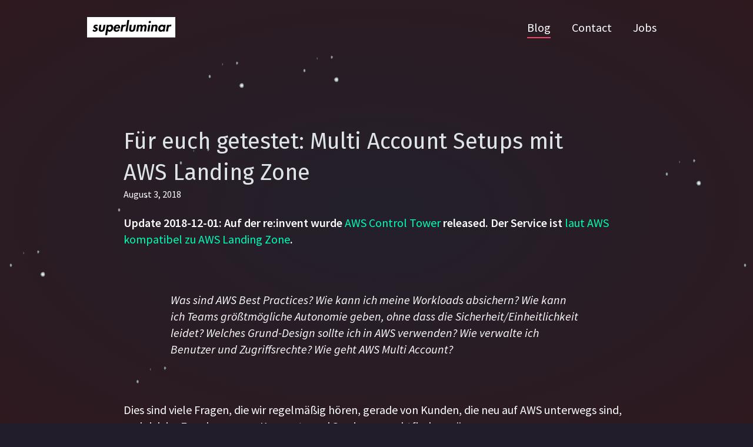

--- FILE ---
content_type: text/html; charset=UTF-8
request_url: https://superluminar.io/2018/08/03/fuer-euch-getestet-multi-accounts-setups-mit-aws-landing-zone/
body_size: 15560
content:
<!doctype html><html lang=en-us><head><meta charset=UTF-8><meta name=viewport content="width=device-width,initial-scale=1"><meta http-equiv=X-UA-Compatible content="IE=edge"><title>Für euch getestet: Multi Account Setups mit AWS Landing Zone | superluminar GmbH</title>
<meta property="og:title" content="Für euch getestet: Multi Account Setups mit AWS Landing Zone"><meta property="og:url" content="https://superluminar.io/2018/08/03/fuer-euch-getestet-multi-accounts-setups-mit-aws-landing-zone/"><link rel=canonical href=https://superluminar.io/2018/08/03/fuer-euch-getestet-multi-accounts-setups-mit-aws-landing-zone/><meta name=theme-color content="#01feb6"><script id=Cookiebot src=https://consent.cookiebot.com/uc.js data-cbid=516ea73a-1a56-489f-8bef-72b88075842e data-blockingmode=auto type=text/javascript></script><script>(function(e,t,n,s,o){e[s]=e[s]||[],e[s].push({"gtm.start":(new Date).getTime(),event:"gtm.js"});var a=t.getElementsByTagName(n)[0],i=t.createElement(n),r=s!="dataLayer"?"&l="+s:"";i.async=!0,i.src="https://www.googletagmanager.com/gtm.js?id="+o+r,a.parentNode.insertBefore(i,a)})(window,document,"script","dataLayer","GTM-WQGLQF6")</script><meta name=description content="Update 2018-12-01: Auf der re:invent wurde AWS Control Tower released. Der Service ist laut AWS kompatibel zu AWS Landing Zone.

Was sind AWS Best Practices? Wie kann ich meine Workloads absichern? Wie kann ich Teams größtmögliche Autonomie geben, ohne  dass die Sicherheit/Einheitlichkeit leidet? Welches Grund-Design sollte ich in AWS verwenden?  Wie verwalte ich Benutzer und Zugriffsrechte? Wie geht AWS Multi Account?
Dies sind viele Fragen, die wir regelmäßig hören, gerade von Kunden, die neu auf AWS unterwegs sind, und sich im Zoo der ganzen Konzepte und Services zurechtfinden müssen."><meta property="og:type" content="article"><meta property="og:site_name" content="superluminar GmbH"><meta property="og:description" content="Update 2018-12-01: Auf der re:invent wurde AWS Control Tower released. Der Service ist laut AWS kompatibel zu AWS Landing Zone.

Was sind AWS Best Practices? Wie kann ich meine Workloads absichern? Wie kann ich Teams größtmögliche Autonomie geben, ohne  dass die Sicherheit/Einheitlichkeit leidet? Welches Grund-Design sollte ich in AWS verwenden?  Wie verwalte ich Benutzer und Zugriffsrechte? Wie geht AWS Multi Account?
Dies sind viele Fragen, die wir regelmäßig hören, gerade von Kunden, die neu auf AWS unterwegs sind, und sich im Zoo der ganzen Konzepte und Services zurechtfinden müssen."><meta property="og:image" content="https://superluminar.io/images/social/open-graph.png"><meta property="og:image:width" content="1200"><meta property="og:image:height" content="630"><meta property="og:image:type" content="image/png"><link href=/feed.xml rel=feed type=application/rss+xml title="superluminar GmbH"><link href=/sitemap.xml rel=sitemap type=application/xml title=Sitemap><meta name=google-site-verification content="zNhnyHCz4zFMeGXBZPa5J52TRepr5RmnIP2kozPtIUs"><style>:root{--sl-grape:#211d2b;--sl-grape70:rgba(33, 29, 43, 0.7);--sl-grape10:rgba(33, 29, 43, 0.1);--sl-grey:#393f4d;--sl-pidgeon:#7a8390;--sl-grape--light:#4a303d;--sl-overlay-background:rgba(0, 0, 0, 0.7);--sl-purple:#ed486a;--sl-red:#ff3b61;--sl-teal:hsl(163, 99%, 50%);--sl-teal-dark:hsl(168, 94%, 45%);--sl-font-headline:"Fira Sans", sans-serif;--sl-font-default:"Source Sans Pro", sans-serif;--sl-font-code:"Fira Code", monospace;--sl-font-weight-headline:300;--sl-font-weight-regular:300;--sl-font-weight-semibold:600;--sl-font-weight-medium:500;--sl-transition-default:200ms ease-in-out;--sl-box-shadow-lg:0 20px 25px -5px rgb(0 0 0 / 0.1), 0 8px 10px -6px rgb(0 0 0 / 0.1);--sl-max-width:984px;--sl-spacing-xs:4px;--sl-spacing-sm:8px;--sl-spacing-md:16px;--sl-spacing-lg:32px;--sl-spacing-xl:64px}h1,h2,h3,h4{font-weight:500}h3{font-weight:400}h1{font-size:1.625rem;line-height:1.4}@media(min-width:921px){h1{font-size:4rem;max-width:75%}}.blog-article pre{line-height:22px;outline:2px solid #ee131a7c}@media(min-width:921px){.blog-article h1{font-size:2.375rem}}h2{font-size:1.375rem;line-height:1.3}h2.sl-headline{font-size:1.75rem;padding:0 40px;margin:32px 0 16px}@media(min-width:861px){h2.sl-headline{padding:0}}@media(min-width:921px){h2{font-size:1.5625rem}h2.sl-headline{font-size:2.25rem;line-height:1.25}}.workshop-list h2{font-size:2.5rem;line-height:1.2;font-weight:400}.workshop-list h2 span{font-size:1.25rem;line-height:1.3;font-weight:300}.workshop-list p+p,.workshop-list p+ul,.workshop-list ul+p{margin-top:var(--sl-spacing-md)}.sl-team-member_toggle{font-weight:400}.sl-footer_info{font-size:.8125rem}.sl-button{font-weight:600;font-size:1.0625rem}small{line-height:19px}@media(min-width:921px){small{line-height:22px}}p,li{font-size:1.25rem;line-height:1.4}p a,li a{font-weight:400}p>code{font-size:.9375rem;font-weight:500;color:#dee4e7;display:inline-block}pre>code{font-size:1rem;font-weight:400}li small{padding-top:5px}small.case-abstract{font-weight:400;font-size:.9375rem;line-height:1.5;font-style:italic;padding-left:2px}@media(min-width:921px){small.case-abstract{font-size:1.0625rem;line-height:1.5}}.sl-header-nav{font-weight:400;font-size:1.25rem;line-height:1.9}.sl-referenzen_list-item{font-weight:400}.sl-referenzen_list-item p{font-weight:300}.blog-list__item-date{font-size:1rem}.blog-list__item-title{margin:0;font-size:1.5rem;line-height:1.15;word-break:break-word}.blog-list__item-description{font-size:1rem;word-break:break-word}input,textarea,select{font-size:.9375rem}.sl-team-member__name{font-size:.9375rem}.sl-immersion-day-contact__contact-name{font-size:1.125rem}*,*:after,*:before{box-sizing:border-box}@media(prefers-reduced-motion:reduce){*,::before,::after{animation-delay:-1ms!important;animation-duration:1ms!important;animation-iteration-count:1!important;background-attachment:initial!important;scroll-behavior:auto!important;transition-duration:0s!important;transition-delay:0s!important}}html,body{height:100%;width:100%}*:focus:not(.active){outline:2px solid var(--sl-purple)}body{position:relative;margin:0;padding:0;font-family:var(--sl-font-default);-webkit-font-smoothing:antialiased;-moz-osx-font-smoothing:grayscale;color:#fff;background:var(--sl-grape);background-image:radial-gradient(#23202b,#2e191f);max-height:100vh;overflow:auto;overflow-x:hidden}.sl-stars{position:absolute;left:0;top:0;z-index:-1;bottom:0;right:0;background-image:url(/images/stars.png);background-position:50% 0}.sl-main{clear:both;position:relative;width:100%;min-height:100%}a{color:var(--sl-teal);text-decoration:none}p a:hover{text-decoration:underline}.stage-centered{padding-top:50px;max-width:680px;margin:0 auto}@media(max-width:860px){.stage{height:auto}}.stage .sl-paragraph{font-size:1.25rem;line-height:1.4;margin-bottom:0}.stage .sl-paragraph+.sl-paragraph,.stage .sl-paragraph+.sl-button{margin-top:var(--sl-spacing-lg)}.sl-skip-to-content{opacity:0;position:absolute;padding:var(--sl-spacing-md)var(--sl-spacing-lg);background:var(--sl-grape);color:#fff;z-index:-5;text-decoration:none}.sl-skip-to-content:focus{opacity:1;z-index:20}.sl-header{position:relative;padding:28px 32px;box-sizing:content-box;z-index:10}@media(max-width:400px){.sl-header{padding:15px 20px}}.sl-header_content{position:relative;display:flex;justify-content:space-between;align-items:center;margin:0 auto;width:100%;max-width:var(--sl-max-width)}.sl-header-logo-wrapper{display:flex;align-items:center}.sl-logo{width:150px;height:36px;position:relative}.sl-service blockquote{max-width:920px;padding:0;margin:0}.sl-service blockquote a{text-decoration:none}@media(min-width:500px){.sl-service blockquote{padding:20px 60px 20px 20px}}@media(min-width:700px){.sl-service blockquote{padding:20px 40px}}.sl-logo:focus{outline:none}h1#kontakt+p{max-width:460px;margin-left:auto;margin-right:auto}h1#kontakt+p a{white-space:nowrap}.sl-header_input{position:absolute;width:1px;height:1px;padding:0;margin:-1px;overflow:hidden;clip:rect(0,0,0,0);white-space:nowrap;border-width:0}.sl-header_toggle{display:none;cursor:pointer}.sl-header_input:focus~.sl-header_toggle .menu_icon-middle-stroke,.sl-header_input:focus~.sl-header_toggle .menu_icon-upper-stroke,.sl-header_input:focus~.sl-header_toggle .menu_icon-lower-stroke{stroke:var(--sl-teal)}.sl-header_input:checked~.sl-header-nav{visibility:visible;opacity:1}.sl-header_toggle path{transition:opacity 110ms ease-out,transform 110ms ease-out,stroke 130ms ease-out,transform-origin 110ms ease-out}.sl-header_input:checked+.sl-header_toggle{position:fixed;top:24px;right:28px}@media(max-width:400px){.sl-header_input:checked+.sl-header_toggle{top:16px;right:20px}}.sl-header_input:checked~.sl-header_toggle .menu_icon-upper-stroke{transform:rotate(-29deg)translateY(8px)translateX(3px);stroke:var(--sl-teal);transform-origin:50%}.sl-header_input:checked~.sl-header_toggle .menu_icon-middle-stroke{opacity:0}.sl-header_input:checked~.sl-header_toggle .menu_icon-lower-stroke{transform:rotate(29deg)translateX(-9px);transform-origin:50%;stroke:var(--sl-teal)}.sl-header_input:checked~.sl-header-nav .sl-navigation-item{animation:item-appear 170ms ease-in-out 1 50ms;animation-fill-mode:forwards}.sl-navigation-item{padding:4px 12px 5px;margin:0 4px;color:#fff;text-decoration:none;border-bottom:2px solid transparent;border-top:2px solid transparent;transition:color var(--sl-transition-default)}.sl-navigation-item:hover,.sl-navigation-item:focus,.sl-navigation-item:active{color:var(--sl-teal)}.sl-navigation-item:hover .navItem-text,.sl-navigation-item:focus .navItem-text,.sl-navigation-item:active .navItem-text{border-color:var(--sl-purple)}.sl-navigation-item--contact{text-decoration:none;margin-bottom:10px;border:2px solid var(--sl-teal);border-radius:12px;padding:6px 12px;color:var(--sl-teal)}@media(min-width:921px){.sl-navigation-item--contact{border:none;color:#fff}}.sl-navigation-item--contact:focus{outline:none}.navItem-text{padding:0 0 var(--sl-spacing-xs);border-bottom:2px solid transparent;transition:border-color var(--sl-transition-default)}.active .navItem-text{border-color:var(--sl-purple)}.sl-header-nav{float:right;transition:opacity var(--sl-transition-default)}@keyframes item-appear{0%{transform:translateY(-20px);opacity:0}100%{opacity:1}}@media(max-width:920px){.sl-header-nav{font-family:var(--sl-font-headline);-webkit-font-smoothing:antialiased;-moz-osx-font-smoothing:grayscale;display:flex;position:fixed;background:rgba(0,0,0,.9);flex-direction:column;justify-content:center;align-items:center;bottom:0;top:0;left:0;right:0;visibility:hidden;opacity:0}.sl-navigation-item{opacity:0;display:inline-block}.sl-header_toggle{display:block;position:relative;z-index:11}}.home-area{display:grid;grid-template-columns:350px auto;gap:var(--sl-spacing-md);margin:0 auto;align-items:center;max-width:var(--sl-max-width);padding:0 32px}.home-area--reverse{grid-template-columns:auto 350px}.home-image{text-align:center}.home-area+.home-area{padding-top:80px}@media(min-width:861px){.home-area{max-width:1140px}.home-area+.home-area{padding-top:180px}.home-area:first-of-type{padding-top:140px}}.home-area--hero .sl-headline{margin:0 0 var(--sl-spacing-md);padding:0;font-size:2rem;font-weight:700;line-height:1.25}@media(min-width:860px){.home-area--hero .sl-headline{margin:0 0 var(--sl-spacing-lg);font-size:4rem;line-height:1.05;max-width:15ch}}.home-area--hero .sl-paragraph{font-size:1.125rem;line-height:1.25;margin-bottom:var(--sl-spacing-lg);max-width:55ch}@media(min-width:860px){.home-area--hero .sl-paragraph{font-size:1.5rem}}.home-area--tools{grid-template-columns:1fr;grid-gap:var(--sl-spacing-lg)}@media(min-width:861px){.home-area--tools{grid-template-columns:repeat(3,1fr);grid-gap:var(--sl-spacing-xl)}}@media(min-width:1025px){.home-area--tools{max-width:1140px}}.tools-item{display:grid;grid-gap:var(--sl-spacing-lg);grid-template-columns:1fr;height:100%}@media(min-width:861px){.tools-item{grid-template-rows:240px 1fr;text-align:center}}.tools-item .sl-headline{margin:0 0 var(--sl-spacing-md);font-size:1.5rem}.tools-item .sl-paragraph{font-size:1.125rem}.sl-toolbox{height:100%;padding:0}.sl-toolbox svg{backface-visibility:hidden;-webkit-backface-visibility:hidden;width:100%;height:100%}.sl-bricks{width:100%}.sl-bricks__cubeA{animation:moveUp 20s ease-in-out infinite}@keyframes moveUp{50%{transform:translateY(-8px)}}@keyframes softfloat1{50%{transform:translateY(-10px)rotate(-2deg)}}@keyframes rotate{50%{transform:rotate(-15deg)}}@keyframes zoom{50%{transform:scale(.8)}}@keyframes softfloat2{50%{transform:translateY(10px)rotate(2deg)}}.sl-toolbox_box{transform-origin:80% 77%;animation:rotate 20s ease-in-out infinite}.sl-toolbox_phone,.sl-toolbox_teather,.sl-toolbox_sword1{animation:softfloat1 12s ease-in-out infinite;animation-direction:reverse}.sl-toolbox_scanner,.sl-toolbox_wrench,.sl-toolbox_sword2{transform-origin:50% 50%;animation:softfloat2 12s ease-in-out infinite}.home-area img{max-width:100%}@media(max-width:860px){.sl-bricks,.sl-toolbox{display:none}}@media(max-width:860px){.home-area{padding:0 24px;grid-template-columns:1fr;align-content:flex-start;text-align:center}.home-area .sl-button{margin:0 auto}.home-area h2{text-align:center;width:100%}.home-image{padding-top:20px}.sl-toolbox{grid-row:1;height:100%;padding-left:0;padding-right:0}.sl-toolbox svg{width:auto;height:100%;max-width:100%}}.home-text{display:flex;flex-direction:column;align-items:center;justify-content:flex-start}@media(min-width:861px){.home-text{align-items:flex-start}}.home-link{font-size:2rem}@keyframes float{50%{transform:translateY(-100px)}}.sl-astronauts{height:200px;position:relative}.sl-astronaut-green{height:60%;animation:float 13s ease-in-out infinite;position:absolute;left:30px;top:90px}.sl-astronaut-red{height:100%;animation:float 15s ease-in-out infinite;position:absolute;right:63px;top:-80px}@media(max-width:860px){@keyframes float{50%{transform:translateY(10px)}}.sl-astronauts{min-width:260px;max-width:320px;max-height:200px;display:flex;margin:30px auto 20px;justify-content:space-between;align-content:flex-end}.sl-astronaut-green{height:70%;position:relative;min-height:auto;left:initial;bottom:initial;top:initial}.sl-astronaut-red{height:100%;position:relative;right:initial;top:initial;bottom:initial}}@keyframes shake{50%{transform:translateY(6px)}}.sl-meteors{animation:shake 3s ease-out infinite}.sl-meteors img{height:100%;width:100%}@media(max-width:860px){.sl-meteors{display:none}}.sl-certified{display:none}.sl-certified img{width:90%;animation:zoom 20s ease-in-out infinite}@media(min-width:861px){.sl-certified{display:block}}.sl-meeting{padding:0 32px}.sl-meeting img{height:100%;width:100%}@media(max-width:860px){.sl-meeting{display:none}}.jobs-container{padding:90px 0 0;margin:0 auto;overflow:hidden}.jobs-page{max-width:1030px;margin:0 auto;display:flex;align-items:center;flex-direction:row-reverse;padding:0 0 120px}@media(max-width:860px){.jobs-page{height:auto;padding:0 0 120px}}.jobs-page:nth-child(odd){flex-direction:row}.jobs-page:nth-child(odd) .jobs-page_description{padding-left:150px}.jobs-page:nth-child(even) .jobs-page_image{transform:translateX(-50px)}.jobs-page_description{width:100%;margin-left:40px;display:flex;flex-direction:column;align-items:flex-start;justify-content:center}.jobs-page_requirements{display:block;align-items:start;margin:0 auto;padding:0 40px;width:100%;max-width:1140px}@media(min-width:861px){.jobs-page_requirements{display:grid;grid-template-columns:repeat(3,1fr)}}.jobs-page_requirements>div{grid-column:1/3}.jobs-page_requirements>div ul+h2{margin-top:4rem}.jobs-page_requirements>aside{display:grid;grid-template-columns:1fr;grid-gap:var(--sl-spacing-lg);grid-column:3;margin-top:5rem}.jobs-page_requirements img{display:block;width:100%;max-width:100%;height:auto;object-fit:cover;box-shadow:var(--sl-box-shadow-lg);border-radius:4px}.jobs-page_image-container{position:absolute;width:150px;z-index:-5}.jobs-page_image{transform:translateX(-200px);width:200%}@media(max-width:960px){.jobs-page_description{margin:0;padding:0 30px;position:relative;z-index:5}.jobs-page:nth-child(odd) .jobs-page_description{padding-left:32px}.jobs-page_image-container{left:0;opacity:.5}.jobs-page_image{transform:none;width:100vw}}.jobs-page_inner-columns ul{column-count:2}@media(max-width:960px){.jobs-page_inner-columns ul{column-count:1}}.sl-apply-now{display:flex;justify-content:center;align-items:center;margin-top:var(--sl-spacing-lg);padding:4px 0}.sl-paragraph,p{margin:0}.sl-paragraph{margin-bottom:70px}.sl-button{display:flex;align-items:center;text-decoration:none;background:var(--sl-teal);border-radius:66px;color:var(--sl-grape);padding:1rem 2.5rem;font-size:1.25rem;transition:background-color var(--sl-transition-default),color var(--sl-transition-default)}.sl-button:hover,.sl-button:focus,.sl-button:active{background:var(--sl-teal-dark)}.sl-button--secondary{border:1px solid var(--sl-teal);background:0 0;color:var(--sl-teal)}.sl-button--secondary:hover,.sl-button--secondary:focus,.sl-button--secondary:active{background:var(--sl-teal);color:var(--sl-grape)}.sl-headline{font-family:var(--sl-font-headline);-webkit-font-smoothing:antialiased;-moz-osx-font-smoothing:grayscale;letter-spacing:.025em}.sl-angebot_container{max-width:var(--sl-max-width);margin:0 auto;text-align:center}.sl-angebot{box-sizing:content-box;display:flex;flex-direction:column;max-width:740px;justify-content:center;margin:0 auto;padding:60px 0 0}.sl-angebot+.sl-angebot{padding:120px 0 0}.sl-angebot img{max-width:45%;margin:0 auto;padding:0 0 40px}.sl-angebot_description{margin:0 auto;max-width:none;padding:20px 87px;position:relative}@media(max-width:860px){.sl-angebot_description{padding:20px 30px}}.sl-angebot_description:after{content:" ";position:absolute;left:0;top:0;background-image:url(/images/angebot_border.svg);background-repeat:no-repeat;display:block;width:28px;height:40px}.sl-angebot_description:before{content:" ";position:absolute;right:0;bottom:0;transform:rotate(180deg);background-image:url(/images/angebot_border.svg);background-repeat:no-repeat;display:block;width:28px;height:40px}.sl-footer{padding:240px var(--sl-spacing-md)var(--sl-spacing-lg);display:flex;flex-direction:column;align-content:flex-end;z-index:5;width:100%;background-image:linear-gradient(to bottom,transparent,rgba(0,0,0,.95))}.sl-footer__inner{display:grid;grid-gap:var(--sl-spacing-lg);grid-template-columns:1fr;width:100%;max-width:var(--sl-max-width);margin:0 auto}@media(min-width:861px){.sl-footer__inner{grid-template-columns:1fr 2fr}.sl-referenzen{grid-column:2}.sl-newsletter{grid-row:1;grid-column:1}}.sl-newsletter{display:flex;flex-direction:column;width:80%;max-width:320px}@media(min-width:861px){.sl-newsletter{width:100%}}.sl-newsletter_headline{margin-bottom:var(--sl-spacing-xs)}.sl-newsletter_hint{margin-bottom:30px}.sl-newsletter_input{border:1px solid rgba(255,255,255,.85);background-color:rgba(255,255,255,.025);color:var(--sl-grape);font-family:var(--sl-font-default);font-size:1.25rem;padding:12px;border-radius:4px;width:100%;box-sizing:border-box;margin-bottom:var(--sl-spacing-md);transition:background-color 200ms ease-in-out}.sl-newsletter_input:focus,.sl-newsletter_input:not(:placeholder-shown){background-color:rgba(255,255,255,.95)}.sl-newsletter_input:focus,.sl-newsletter_input:hover{outline:none;border:1px solid var(--sl-purple)}.sl-newsletter_form{display:flex;flex-direction:column;align-items:stretch;margin-bottom:5px}@media(min-width:861px){.sl-newsletter_form{align-items:flex-start}}.sl-newsletter_button{display:inline-flex;width:auto;border:none;align-items:center;justify-content:center}.sl-footer_copyright{padding:6px 12px}.sl-footer_info{width:100%;display:flex;flex-direction:column-reverse;align-items:center;padding:calc(var(--sl-spacing-xl) * 2)var(--sl-spacing-xl)var(--sl-spacing-md)}.sl-footer_infolinks{text-align:center;padding:var(--sl-spacing-sm)0}.sl-footer_infolinks a{display:inline-block;text-decoration:none;color:#fff;font-size:1rem;opacity:.8;padding:6px 12px;transition:opacity 200ms ease-in-out}.sl-footer_infolinks a:hover,.sl-footer_infolinks a:focus,.sl-footer_infolinks a:active{opacity:1}.sl-referenzen{position:relative;width:100%;text-align:center}.sl-referenzen .sl-headline{margin-bottom:var(--sl-spacing-lg)}@media(min-width:861px){.sl-referenzen{text-align:left}.sl-referenzen .sl-headline{padding-left:34px}}.sl-referenzen_list{display:flex;flex-wrap:wrap;gap:var(--sl-spacing-lg);justify-content:center}.sl-referenzen_list-item{--reference-max-width:180px;display:flex;align-items:center;justify-content:center;background:0 0;padding:0;margin:0;width:var(--reference-max-width)}.sl-referenzen_list-item-image{width:100%;height:auto;max-width:var(--reference-max-width)}.sl-referenzen_list-item-image.statista{width:calc(var(--reference-max-width) * .75)}.sl-referenzen_list-item-image.jimdo{width:calc(var(--reference-max-width) * .7)}@media(min-width:861px){.sl-referenzen_list-item-image.jimdo{width:calc(var(--reference-max-width) * .75)}}.sl-referenzen_list-item-image.newwork{transform:scale(1.1)translateY(10px)}@media(min-width:861px){.sl-referenzen_list-item-image.newwork{transform:none}}.sl-referenzen_list-item-image.fielmann{width:calc(var(--reference-max-width) * .75)}.sl-referenzen_list-item-image.gmg-color{width:calc(var(--reference-max-width) * .65)}.sl-referenzen_list-item-image.immowelt{filter:grayscale(1)}@media(max-width:860px){.sl-footer_info{padding:16px}.sl-footer_infolinks a{padding:4px}.sl-footer_copyright{padding:4px}.sl-newsletter{position:relative;margin:0 auto}.sl-referenzen__image{display:none}.sl-referenzen_headline{position:static;padding:0 32px}.sl-referenzen{flex-direction:column}}.workshops{max-width:var(--sl-max-width);margin:0 auto;padding:0 32px 80px 0;box-sizing:content-box;overflow:hidden}@media(max-width:860px){.workshops{padding:60px 32px}}.workshops_grid{margin-top:100px;display:grid;justify-content:center;grid-template-columns:auto;grid-row-gap:80px;grid-column-gap:10px;grid-template-rows:repeat(5,104px)}@media(max-width:860px){.workshops_grid{margin-bottom:80px}}.sl-workshop__wrap{position:relative;margin-bottom:40px;height:104px}@media(min-width:861px){.workshops_grid{grid-template-columns:auto auto;grid-template-rows:104px 104px 104px}.sl-workshop__wrap:nth-child(1n+2){right:50px}.sl-workshop__wrap:nth-child(-n+2){right:-50px}.sl-workshop__wrap:nth-child(2n+2){top:-60px}.sl-workshop__wrap:last-child{right:-50px;top:-60px;grid-column:2}}@media(max-width:860px){.sl-workshop__wrap:nth-child(odd){left:50px}}.sl-workshop-thumb{width:432px;height:100%;background-image:url(/images/workshop_bg.svg);background-repeat:no-repeat;color:#000}.sl-workshop-legal{text-align:center}@media(max-width:860px){.sl-workshop-thumb{width:100vw}}.sl-workshop-thumb_duration{background:#fff;display:flex;width:50px;height:50px;left:220px;bottom:-25px;border:2px solid var(--sl-teal);border-radius:50px;position:absolute;align-items:center;justify-content:center}.sl-workshop-thumb_text{margin:0;height:104px;width:170px;position:absolute;display:flex;align-items:center;top:0;left:65px}.sl-workshop-label{position:absolute;bottom:0;background:var(--sl-teal);color:var(--sl-grape);padding:.3em .9em;border-radius:40px;z-index:5}.sl-workshop-label--open{left:60px;bottom:-1em}.sl-workshop-label--close{right:250px;bottom:-10px}.sl-workshop-label--mobile{display:none;top:-10px;bottom:initial}@media(max-width:860px){.sl-workshop-label--mobile{display:block}.sl-workshop-label--close{right:8px}}.sl-workshop{left:0;background:var(--sl-overlay-background);visibility:hidden;opacity:0;display:flex;z-index:500;top:0;right:0;bottom:0;position:fixed;align-items:center;justify-content:center;transition:opacity var(--sl-transition-default)}@media(max-width:860px){.sl-workshop{padding:8px}}.sl-workshop_content{position:relative;display:flex;justify-content:center;flex-direction:column;height:500px;padding:50px 250px 50px 40px;width:var(--sl-max-width);background-image:url(/images/single_workshop_bg.svg);background-repeat:no-repeat;background-position:50%;color:#000}@media(max-width:860px){.sl-workshop_content{height:90%;padding:50px 8px;background:0 0;background-color:#fff;border-radius:8px}.sl-workshop_scrollarea{max-height:80vh;overflow:scroll}}.sl-workshop_duration{border:2px solid var(--sl-teal);height:56px;width:200px;border-radius:56px;display:flex;justify-content:center;align-items:center;background:#fff;position:absolute;bottom:-28px;left:-10px}@media(max-width:860px){.sl-workshop_duration{top:-28px;left:30px}}.sl-workshop_headline{margin:0;padding:0;margin-bottom:8px}.toggle{visibility:hidden;z-index:-1;position:absolute;left:0;top:0}.sl-workshop_target-group{display:inline-block;margin-bottom:24px;color:var(--sl-pidgeon)}ul{padding:0;margin:0}li{align-items:center;list-style-type:none;background-image:url(/images/check.svg);background-size:18px;padding:5px 0 0 36px;background-position:4px 9px;background-repeat:no-repeat;margin-bottom:8px}@media(min-width:921px){li{background-size:20px;background-position:4px 10px}}li small{padding-bottom:10px;display:inline-block;max-width:85%}.sl-default-list>ul{padding-left:40px}.sl-default-list li{align-items:center;list-style-type:disc;background-image:none;padding:5px 0 0 36px}li code{background:var(--sl-grey);padding:1px 6px 2px;white-space:pre-wrap;word-wrap:break-word;margin-right:3px;margin-left:3px;border-radius:5px;line-height:22px;position:relative;top:-1px;font-size:.9375rem;font-weight:500;color:#dee4e7;display:inline-block}.sl-table-with-lines th,.sl-table-with-lines td{border:1px solid var(--sl-pidgeon);padding:10px}.sl-table-with-lines>table{border-collapse:collapse;width:100%}.list-style-circle li{background-image:url(/images/circle.svg);background-size:12px;background-position:4px 14px;padding:5px 0 0 28px}.sl-workshop ul{color:var(--sl-pidgeon)}.sl-workshop li{margin-bottom:2px;background-position:0 8px}.sl-workshopagblink{padding-top:130px}.sl-workshopagblink a{color:var(--sl-teal)}.sl-container{padding:60px 16px 0;max-width:var(--sl-max-width);margin:0 auto;box-sizing:content-box}@media(min-width:861px){.sl-container{padding:120px 32px 0}}.sl-container h1{margin:15px 0;font-family:var(--sl-font-headline);-webkit-font-smoothing:antialiased;-moz-osx-font-smoothing:grayscale}.sl-container-header{text-align:center;padding-bottom:45px;margin:0 auto}.sl-container-header h1{margin:0 auto}.but-footer-in-real{margin-top:100px}.but-footer-in-real p+p{margin-top:var(--sl-spacing-md)}@media(min-width:500px){.sl-container-header{max-width:75%}}.sl-container-header h1~p{margin-top:var(--sl-spacing-md)}.sl-blog-header{display:flex;justify-content:center;text-align:center;padding-top:120px}.blog-list__container{max-width:var(--sl-max-width);height:auto;margin:0 auto;box-sizing:content-box}.blog-list__container .blog-list__year-header:first-of-type{margin-top:0}.blog-list{margin:var(--sl-spacing-lg)0 var(--sl-spacing-xl);padding:0;list-style-type:none;display:grid;grid-template-columns:1fr;grid-gap:var(--sl-spacing-md)}@media(min-width:861px){.blog-list{grid-template-columns:1fr 1fr;grid-gap:var(--sl-spacing-lg)}}.blog-list__year-header{position:relative;font-size:2rem;margin:64px 0 16px;overflow-x:hidden}.blog-list__year-header:after{content:'';width:100%;height:2px;background-color:var(--sl-grape--light);position:absolute;top:calc(50% + 1px);left:80px}.blog-list__item{padding:0;text-decoration:none;background-image:none;margin:0;border-radius:4px}.blog-list__item:nth-child(2n - 1){background:var(--sl-grape--light)}@media(min-width:861px){.blog-list__item:nth-child(2n - 1){background:inherit}.blog-list__item:nth-child(4n - 2){background:var(--sl-grape--light)}.blog-list__item:nth-child(4n - 1){background:var(--sl-grape--light)}}.blog-list__item-link{display:grid;grid-template-columns:1fr;grid-gap:1rem;height:100%;color:inherit;text-decoration:none;padding:20px;border:2px solid transparent;border-radius:4px;transition:border var(--sl-transition-default)}.blog-list__item-full{color:inherit;text-decoration:none;width:100%;padding:20px;display:inline-block;text-align:center}.blog-list__item-link:hover,.blog-list__item-link:focus{border:2px solid var(--sl-purple)}@media(max-width:860px){.blog-list__item{padding:0}.blog-list__item-link{padding:12px;grid-template-columns:auto}}.blog-list__item-meta{display:flex;align-items:center;justify-content:space-between;margin-top:var(--sl-spacing-md);align-self:end}.blog-list__item-authorinfo{display:flex;align-items:center;gap:var(--sl-spacing-md);flex-wrap:wrap}.blog-list__item-authorinfo p{font-size:1rem}.blog-list__item-authorinfo-single{display:flex;white-space:nowrap;align-items:center;gap:var(--sl-spacing-md)}.blog-list__item-author-image{border-radius:50%;aspect-ratio:1;object-fit:cover;width:40px;height:40px;background-size:cover}.blog-article{padding:60px 32px;box-sizing:content-box;max-width:860px;margin:0 auto}@media(min-width:861px){.blog-article{padding:120px 32px}}.blog-article p,.sl-standalone p,.jobs-page_inner p{max-width:none}.sl-standalone p+*,.sl-standalone *+p,.sl-standalone *+ul,.blog-article p+*,.blog-article *+p,.jobs-page_inner p+*,.jobs-page_inner *+p{margin-top:25px}.blog-article h2+p{margin-top:10px}p.has-image{text-align:center;padding-top:5px}p.has-image img{margin:0 auto;padding:0;display:block;max-width:100%}@media(min-width:861px){p.has-image img{max-width:75%}}.blog-article p>code{background:var(--sl-grey);padding:1px 6px 2px;white-space:pre-wrap;word-wrap:break-word;margin-right:3px;margin-left:3px;border-radius:5px;line-height:22px;position:relative;top:-1px}.blog-article blockquote{padding:20px;margin-left:0;margin-right:0;font-style:italic}@media(min-width:861px){.blog-article blockquote{padding:50px 80px}}.blog-article code{font-family:var(--sl-font-code)}.blog-article pre{overflow:scroll;background:var(--sl-grey);padding:14px 18px;border-radius:4px;max-width:none}.blog-article a{color:var(--sl-teal)}.blog-article a:focus{outline:none}.blog-article figure{margin:30px 0 0;display:inline-block}@media(min-width:861px){.blog-article figure{margin:30px 45px 0}}.blog-article figure img{max-width:100%;margin:0}.blog-article figure h4{margin:0;padding-top:5px}.blog-article p>img,.blog-article a>img{max-width:80%}.blog-article a>img{display:inline;margin:0;padding:0}@media(min-width:861px){.blog-article figure h4{padding-top:0}}.sl-standalone h1,.sl-standalone h2,.sl-standalone h3,.sl-standalone h4,.blog-article h1,.blog-article h2,.blog-article h3,.blog-article h4,.blog-article h5,.jobs-page_inner h1,.jobs-page_inner h2{margin-top:2em;font-family:var(--sl-font-headline);-webkit-font-smoothing:antialiased;-moz-osx-font-smoothing:grayscale}.blog-article h1{margin:0;font-weight:500;max-width:95%;color:#dee4e7}.blog-article h2{margin-bottom:0}.blog-article h3{font-family:var(--sl-font-headline);font-size:1.25rem;font-weight:600}.blog-article h4{font-family:var(--sl-font-headline);font-size:1.25rem;font-style:italic}.blog-author{background-color:#463a43;border-radius:5px;margin:0 0 50px;padding:30px 10px 10px}@media(min-width:600px){.blog-author{padding:10px}}.blog-author h3{display:none}.blog-author img{border-radius:50%;width:100px;margin-bottom:20px;border:4px solid #efefef;box-sizing:border-box;display:inline-block}@media(min-width:600px){.blog-author img{margin-bottom:0}}.blog-author .blog-author-content-image{text-align:center}@media(min-width:600px){.blog-author .blog-author-content-image{padding-top:5px;padding-left:7px}}@media(min-width:600px){.blog-author .blog-author-content{display:flex;align-items:center}}.blog-author p{margin:0;font-size:16px;line-height:21px;max-width:640px}@media(min-width:600px){.blog-author p{margin:0 0 0 20px}}@media(min-width:921px){.blog-author p{font-size:18px;line-height:24px}}.sl-standalone{overflow:auto;max-width:var(--sl-max-width);margin:0 auto;padding:60px 32px;box-sizing:content-box}.sl-standalone h1{margin:15px 0}@media(min-width:861px){.sl-standalone{padding:120px 32px}}.home-lists{max-width:var(--sl-max-width);max-width:640px;margin:80px auto 0;padding:0 35px}.home-lists h2{text-align:center}@media(min-width:861px){.home-lists{max-width:1140px;margin-top:120px}}.jobs-list{display:grid;align-items:stretch;grid-template-columns:1fr;grid-gap:var(--sl-spacing-lg)}@media(min-width:861px){.jobs-list{justify-items:center}}.job-card{margin:0;padding:0;background-image:none;position:relative;min-height:180px}@media(min-width:861px){.job-card{max-width:75%}}.job-card a{display:block;border-radius:4px;height:100%;padding:var(--sl-spacing-lg);background-color:var(--sl-grape--light);box-shadow:var(--sl-box-shadow-lg);transition:background-color var(--sl-transition-default)}.job-card a:hover,.job-card a:focus,.job-card a:active{background-color:var(--sl-grape)}.job-card a:hover .job-card_image,.job-card a:focus .job-card_image,.job-card a:active .job-card_image{transform:translateY(-8px)}.job-card h4{font-size:1.25rem;margin:0 0 .75rem}.job-card p{font-size:1rem;color:#fff;padding-left:var(--sl-spacing-xl)}.job-card_image{position:absolute;bottom:23%;left:5%;transition:transform 800ms ease-out}.photos-list{margin:0 auto;max-width:720px;display:flex;flex-direction:column;gap:40px}.photos-list li{margin:0;padding:0;background:0 0;display:inline}.photos-list img{display:block;width:100%;max-width:720px;box-shadow:var(--sl-box-shadow-lg);border-radius:4px}.home-lists--team{display:flex;flex-direction:column;align-items:center;max-width:920px}.home-lists--team .sl-paragraph{text-align:center}@media(min-width:500px){.home-lists--team .sl-paragraph{padding:0 20px}}.home-lists--blog{display:flex;flex-direction:column;align-items:center}.hidden{display:none}#contact{max-width:640px;margin:0 auto}#contact #contact-items{display:grid;grid-template-columns:1fr;grid-gap:1.5rem}#contact label{display:block;margin-bottom:.5rem;text-transform:uppercase;font-weight:700;letter-spacing:.05rem}#contact input,#contact textarea,#contact select{border:1px solid #333;background-color:#fff;color:var(--sl-grape);font-family:var(--sl-font-default);font-size:1.25rem;padding:12px;border-radius:4px;width:100%;box-sizing:border-box;margin-bottom:3px}@media(min-width:861px){#contact input,#contact textarea,#contact select{margin-bottom:5px}}#contact input:focus,#contact input:hover,#contact textarea:focus,#contact textarea:hover,#contact select:focus,#contact select:hover{outline:none;border:1px solid var(--sl-purple)}#contact button{border:0;margin:12px auto 0;font-family:var(--sl-font-default);cursor:pointer}#contact button:focus{outline:none}#contact .g-recaptcha>div{margin:0 auto 25px}.workshop-list-footer{padding:0 5%}@media(min-width:720px){.workshop-list-footer{padding:0 20%}}.workshop-button{background-color:var(--sl-teal);color:var(--sl-grape);font-weight:600;font-size:16px;display:flex;border-radius:5px;overflow:hidden}@media(min-width:921px){.workshop-button{font-size:17px}}.workshop-button>span{padding:6px 12px}.workshop-button .workshop-button-meta{background-color:rgba(255,255,255,.8);transition:all var(--sl-transition-default);font-weight:400}.workshop-button:hover .workshop-button-meta{background-color:#fff}.workshop-list{display:grid;grid-gap:32px 0;margin-bottom:80px}@media(min-width:861px){.workshop-list{grid-template-columns:1fr 1fr;grid-gap:32px}}.workshop-item{display:flex;flex-direction:column;grid-gap:24px;text-decoration:none;background-color:var(--sl-grape--light);border-radius:4px;color:#fff;overflow:hidden;box-shadow:var(--sl-box-shadow-lg)}.workshop-item__header{display:grid;grid-template-columns:1fr;grid-template-rows:1fr}.workshop-item__header>*{grid-column:1;grid-row:1}.workshop-item__header:after{display:block;content:'';grid-row:1;grid-column:1;height:100%;z-index:1;background-blend-mode:multiply;background-image:linear-gradient(to top,var(--sl-grape70),var(--sl-grape70) 25%,var(--sl-grape10))}.workshop-item__header img{position:relative;z-index:0;width:100%;height:240px;object-fit:cover}.workshop-item__header h2{position:relative;margin:0;padding:16px 32px 32px;align-self:end;z-index:2}.workshop-item__header h2 span{display:block;font-style:italic}.workshop-item__meta{padding:0 16px}@media(min-width:861px){.workshop-item__meta{padding:0 32px}}.workshop-item__footer{display:flex;align-items:center;justify-content:space-between;padding:0 16px 32px;gap:16px;margin:auto 0 0}@media(min-width:861px){.workshop-item__footer{padding:0 32px 36px}}.workshop-item__price{font-size:1.5rem;font-style:italic}.sl-center{text-align:center}.sl-center .sl-button{margin-top:70px;display:inline-block}@media(min-width:600px){#sl-press{display:flex}}#sl-press h4{text-align:center;width:100%;margin:0;padding-bottom:6px}#sl-press li{display:inline-block;background-image:none;padding:10px 20px 12px;border-radius:5px;background-color:#000;margin-right:10px;vertical-align:middle;width:100%;text-align:center}#sl-press li img{width:200px;display:inline-block;margin:0;padding:0}#aws-cloud-setup-workshop-icons h2{text-align:center;padding-bottom:20px}@media(min-width:551px){#aws-cloud-setup-workshop-icons h2{padding-top:40px}}.cl-cloud-setup h2{text-align:center;padding:0 40px;max-width:820px;margin:40px auto}@media(min-width:550px){.cl-cloud-setup h2{padding:40px 80px}}.cl-cloud-setup h1{max-width:480px}@media(min-width:861px){.cl-cloud-setup h1{max-width:600px}}@media(max-width:550px){.cl-cloud-setup #aws-cloud-setup-workshop-icons{display:none}}#aws-cloud-setup-workshop-list{max-width:920px;margin:0 auto}#aws-cloud-setup-workshop-list img{max-width:160px;max-height:160px;margin:0 auto}#aws-cloud-setup-workshop-list>.sl-center{display:none}#aws-cloud-setup-workshop-list .aws-cloud-setup-workshop{padding:0 20px;margin-bottom:100px}#aws-cloud-setup-workshop-list .aws-cloud-setup-workshop h3{text-align:center;max-width:300px;margin:20px auto 0;font-family:var(--sl-font-headline);-webkit-font-smoothing:antialiased;-moz-osx-font-smoothing:grayscale}#aws-cloud-setup-workshop-list .aws-cloud-setup-workshop h3:nth-child(1){display:none}#aws-cloud-setup-workshop-list .aws-cloud-setup-workshop .sl-button{margin:20px auto 0}@media(min-width:700px){#aws-cloud-setup-workshop-list{display:flex;flex-wrap:wrap}#aws-cloud-setup-workshop-list .aws-cloud-setup-workshop{flex-grow:2;width:50%;padding:0 50px}#aws-cloud-setup-workshop-list .aws-cloud-setup-workshop h3{height:80px}#aws-cloud-setup-workshop-list .aws-cloud-setup-workshop .sl-button{display:none}#aws-cloud-setup-workshop-list>.sl-center{display:block;width:100%}#aws-cloud-setup-workshop-list>.sl-center .sl-button{margin-top:0;margin-bottom:50px}}#aws-cloud-setup-workshop-icons #sl-cloud-setup-buzzwords{display:flex;padding-bottom:40px;flex-wrap:wrap;max-width:800px;margin:0 auto}@media(max-width:550px){#aws-cloud-setup-workshop-icons #sl-cloud-setup-buzzwords{display:none}}#aws-cloud-setup-workshop-icons #sl-cloud-setup-buzzwords li{background-image:none;text-align:center;font-family:var(--sl-font-headline);-webkit-font-smoothing:antialiased;-moz-osx-font-smoothing:grayscale;width:240px;padding:20px 40px 10px;flex-grow:1}#aws-cloud-setup-workshop-icons #sl-cloud-setup-buzzwords li img{display:block;margin:0 auto;padding-bottom:10px;width:140px}.sl-partner-badge{margin-top:100px;text-align:center}.sl-partner-badge img{max-width:240px}.icon-with-text{text-align:center}.icon-with-text img{width:120px;margin:50px auto 10px}.icon-with-text p,.icon-with-text h2{text-align:left}.icon-with-text .image-with-text-wrapper{max-width:820px}@media(min-width:620px){.icon-with-text .image-with-text-wrapper{display:flex;flex-direction:row;align-items:center}.icon-with-text .image-with-text-wrapper p{order:2}.icon-with-text .image-with-text-wrapper img{order:1;margin:20px 40px 20px 20px}}.case-abstract{display:block;max-width:720px}.sl-team-members{display:flex;list-style-type:none;flex-wrap:wrap;justify-content:center;margin-bottom:40px}.sl-team-member{display:flex;list-style-type:none;background-image:none;flex-direction:column;align-items:center;padding:0;margin:0 15px 30px;min-width:120px}@media(min-width:500px){.sl-team-member{margin:0 30px 30px}}@media(min-width:720px){.sl-team-member{margin:0 40px 40px}}.sl-team-member:nth-child(2n) .sl-team-member__avatar::before{border-left-color:var(--sl-teal);border-top-color:var(--sl-teal)}.sl-team-member:nth-child(2n) .sl-team-member__avatar::after{border-right-color:var(--sl-teal);border-bottom-color:var(--sl-teal)}.sl-team-member__avatar{position:relative;width:110px;height:110px;margin-bottom:12px}@media(min-width:720px){.sl-team-member__avatar{width:150px;height:150px}}.sl-team-member__avatar::before{content:"";position:absolute;left:-8px;top:-8px;width:30px;height:30px;border-left:2px solid var(--sl-red);border-top:2px solid var(--sl-red)}.sl-team-member__avatar::after{content:"";position:absolute;right:-8px;bottom:-8px;width:30px;height:30px;border-right:2px solid var(--sl-red);border-bottom:2px solid var(--sl-red)}.sl-team-member__avatar--xl{width:150px;height:150px}.sl-team-member__image{width:100%;height:100%;object-fit:cover}.sl-floating-image{display:none;max-width:300px;margin-bottom:20px}@media(min-width:861px){.sl-floating-image{display:block;padding:30px}}.sl-floating-image--left{float:left;margin-right:20px}.sl-floating-image--right{float:right;margin-left:20px}@media(min-width:861px){.sl-grid{display:flex;flex-wrap:wrap}}.sl-grid-item{position:relative;margin-bottom:50px;text-align:center}@media(min-width:861px){.sl-grid-item{max-width:33.33%;padding-right:8px;padding-left:8px}}.sl-grid-item__image{display:block;width:100px;height:100px;object-fit:contain;margin:0 auto 26px}@media(min-width:861px){.sl-grid-item__image{width:150px;height:150px}}.sl-grid-item__title{margin-top:0!important;margin-bottom:10px}.sl-grid-item__description{margin:0 auto!important;max-width:75%!important}@media(min-width:861px){.sl-immersion-day-contact{display:flex;margin-top:30px!important}}.sl-immersion-day-contact__form{box-sizing:border-box;margin-bottom:32px}@media(min-width:861px){.sl-immersion-day-contact__form{padding-right:8px;width:50%;margin-bottom:0}}.sl-immersion-day-contact__contact-person{display:flex;box-sizing:border-box;align-items:center;flex-direction:column;padding-left:60px;padding-right:60px}@media(min-width:861px){.sl-immersion-day-contact__contact-person{width:50%;padding-left:100px;padding-right:100px}}.sl-immersion-day-contact__headline{text-align:center}.sl-immersion-day-contact__avatar{display:block;max-width:150px;margin-top:20px;margin-bottom:12px}.sl-immersion-day-contact__contact-name{margin-bottom:4px}.sl-immersion-day-contact__contact-title{text-align:center}.sl-aws-immersions-days{display:flex;justify-content:flex-start;flex-direction:column-reverse;align-items:flex-start;margin-top:-40px;margin-bottom:40px;text-align:center}@media(min-width:861px){.sl-aws-immersions-days{flex-direction:row;justify-content:flex-end;align-items:center;text-align:right;margin-top:-60px;margin-bottom:60px}}.sl-aws-immersions-days p{margin:0 auto;font-weight:300;font-family:var(--sl-font-headline)}@media(min-width:861px){.sl-aws-immersions-days p{margin:0}}.sl-aws-immersions-days h1{margin-bottom:40px}.sl-aws-immersions-days__rocket{max-width:80px;transform:rotate(30deg);flex-grow:0;margin:0 auto 40px}@media(min-width:861px){.sl-aws-immersions-days__rocket{max-width:120px;margin:0 0 0 60px}}.video-wrapper{margin:0 auto;text-align:center}.video-wrapper iframe{width:600px;height:340px;margin-top:20px;margin-bottom:20px}@media(max-width:700px){.video-wrapper iframe{width:300px;height:170px}}.sl-disclaimer-container{background-color:rgba(70,58,67,.4);border-radius:.5rem;margin:2rem 0;padding:1.5rem}.sl-disclaimer-heading{font-size:1.2rem;font-weight:bolder}.sl-disclaimer-content{padding-top:1rem;font-style:italic}.sl-quote-container{background-color:rgba(70,58,67,.4);border-radius:.5rem;margin:2rem 0;padding:1.5rem}.sl-quote-author{margin-top:1rem;text-align:right;font-size:1.2rem;font-weight:bolder}.sl-quote-content{padding-top:1rem;font-style:italic}</style><link rel=preload href="https://fonts.googleapis.com/css?family=Fira+Sans:300,400|Source+Sans+Pro:300,300i,400,400i,600|Fira+Code:300,400&display=swap" as=style onload='this.rel="stylesheet"'><noscript><link rel=stylesheet href="https://fonts.googleapis.com/css?family=Fira+Sans:300,400|Source+Sans+Pro:300,300i,400,400i,600|Fira+Code:300,400&display=swap"></noscript><link rel=preload href=//cdn-images.mailchimp.com/embedcode/horizontal-slim-10_7.css as=style onload='this.rel="stylesheet"'><noscript><link rel=stylesheet href=//cdn-images.mailchimp.com/embedcode/horizontal-slim-10_7.css></noscript></head><body><header class=sl-header><div class=sl-header_content><div class=sl-header-logo-wrapper><a href=/ class=sl-logo><img src=/images/superluminar.svg alt=superluminar width=150px></a></div><input type=checkbox id=header-input class=sl-header_input>
<label class=sl-header_toggle for=header-input><svg width="36" height="36" viewBox="0 0 36 36" xmlns:xlink="http://www.w3.org/1999/xlink"><g id="Artboard" stroke="none" stroke-width="1" fill="none" fill-rule="evenodd"><g id="menu_icon" transform="translate(4.000000, 11.000000)"><path stroke="#fff" class="menu_icon-upper-stroke" d="M4 .5H29" id="Path-4"/><path stroke="#fff" class="menu_icon-middle-stroke" d="M10 6.5H29" id="Path-4-Copy"/><path stroke="#fff" class="menu_icon-lower-stroke" d="M0 13.5H29" id="Path-4-Copy-2"/></g></g></svg></label><nav class=sl-header-nav><a class="sl-navigation-item active" href=/blog/><span class=navItem-text>Blog</span>
</a><a class=sl-navigation-item href=/contact/><span class=navItem-text>Contact</span>
</a><a class=sl-navigation-item href=/jobs/><span class=navItem-text>Jobs</span></a></nav></div></header><div class=sl-main><main class=blog-article><article><h1>Für euch getestet: Multi Account Setups mit AWS Landing Zone</h1>August 3, 2018<p><strong>Update 2018-12-01: Auf der re:invent wurde <a href=https://aws.amazon.com/controltower/>AWS Control Tower</a> released. Der Service ist <a href=https://aws.amazon.com/controltower/faqs/>laut AWS kompatibel zu AWS Landing Zone</a>.</strong></p><blockquote><p>Was sind AWS Best Practices? Wie kann ich meine Workloads absichern? Wie kann ich Teams größtmögliche Autonomie geben, ohne dass die Sicherheit/Einheitlichkeit leidet? Welches Grund-Design sollte ich in AWS verwenden? Wie verwalte ich Benutzer und Zugriffsrechte? Wie geht AWS Multi Account?</p></blockquote><p>Dies sind viele Fragen, die wir regelmäßig hören, gerade von Kunden, die neu auf AWS unterwegs sind, und sich im Zoo der ganzen Konzepte und Services zurechtfinden müssen.</p><p>Hier und da existieren Blog Posts zu Best Practices, auch von AWS selbst - manche aktuell, manche outdated - aber wäre es nicht toll, wenn es da etwas Automatisiertes gäbe, so dass man einen Quickstart hat und direkt mit der eigentlichen Arbeit starten kann?</p><p>Wir sehen häufig, dass aufgrund verschiedener Umstände das AWS Grund-Setup dann in der AWS Web Console &ldquo;geklickt&rdquo; wird, d.h. manuell erstellt und damit wenig nachvollziehbar oder reproduzierbar ist. Weiterhin basiert dann das Einarbeiten von Good/Best Practices häufig auf zufälligen Events, z. B. hat ein*e Mitarbeiter*in einen Blog Post gelesen, verlinkt den Artikel in den Dev-Chat nach dem Motto &ldquo;man müsste mal&rdquo;. Gemacht wird es dann oft nicht, weil &ldquo;keine Zeit&rdquo; oder &ldquo;nicht im Scope&rdquo; oder der initiale Aufwand zu groß sei. Oder es wird gemacht, aber dann wiederum &ldquo;geklickt&rdquo;, womit das Wissen dann häufig im Kopf der &ldquo;Klicker*innen&rdquo; verbleibt und somit oft versandet.</p><p>Bisher gab es für die Setups keine (uns bekannte) Lösung, doch mit AWS Landing Zone ändert sich dies: Landing Zone eine &ldquo;AWS Solution&rdquo;, welche aktuelle Best Practices kodifiziert und automatisiert ausrollt.</p><h2 id=was-verspricht-landing-zone>Was verspricht Landing Zone?</h2><ul><li>Automatisiertes AWS Multi Account Setup</li><li>Grundlegende Sicherheitsrichtlinien</li><li>Kodifizierte Best Practices (inkl. Updates direkt von AWS) - z.B. automatisiertes CloudTrail Setup, GuardDuty und VPC/Netzwerk-Design</li><li>DevOps Best Practices: Infrastructure-as-Code durch kodifizierte Templates und Continuous Delivery, wodurch auch eigene Erweiterungen global ausgerollt werden können.</li><li>hohe Anpassbarkeit durch Templates</li><li>Modularität</li><li>Single Sign-On und zentrale Verwaltung von Zugriffsrechten (optional)</li></ul><h2 id=der-erste-eindruck>Der erste Eindruck</h2><p>Während <a href=https://www.contino.io/insights/3-ways-the-new-aws-landing-zone-as-code-accelerates-enterprise-cloud-adoption>einige</a> Blog Posts nur nochmal mehr oder weniger die News von AWS kopieren, haben wir Landing Zone direkt für euch ausprobiert.</p><h3 id=die-installation>Die Installation</h3><p>Die Installation erfolgt über ein CloudFormation Template, das sogenannte &ldquo;Initiation Template&rdquo;. Hier wählt man einige Grundeinstellungen aus.</p><p>Die Initialisierung schreibt ein Config-Template in ein S3 Bucket. Dieses dient als Quelle für eine CodePipeline, die ebenfalls automatisch über das Initiation Template angelegt wird.</p><p>Diese Config kann später angepasst werden und ist die &ldquo;Single Source of Truth&rdquo; für eure Landing Zone. Bei jeder Änderung der Config läuft die CodePipeline los und wendet die Änderungen auf die Infrastruktur an. Neben dem Manifest sind auch CloudFormation Templates, z. B. für VPCs, Teil der Konfiguration (und können somit auch angepasst oder erweitert werden, wenn gewünscht).</p><p>Für den ersten Test empfehlen wir übrigens, den Parameter <code>BuildLandingZone</code> auf <code>false</code> zu stellen, so dass nicht direkt die Pipeline &ldquo;losrennt&rdquo;. So könnt ihr erst einmal die generierte Config inspizieren und ggf. noch anpassen, bevor es losgeht. Weiterhin solltet ihr <code>LockStackSetsExecutionRole</code> ggf. auch erst auf <code>false</code> setzen, denn sonst geht euch ggf. der direkte Zugriff auf die Sub-Accounts verloren. Später ist es allerdings empfehlenswert, den Schalter auf <code>true</code> zu setzen, da hierdurch der Administratoren-Rollen-Zugriff in Sub-Accounts auf die Landing Zone Ressourcen beschränkt wird.</p><p>Das Grundsetup legt folgende Accounts an:</p><ul><li>Master: Hier liegt die AWS Organization und auch die CodePipeline, welche die Landing Zone ausrollt. Weiterhin liegen hier SSO, und ein Service Catalog für die sogenannte &ldquo;Account Vending Machine&rdquo; (AVM), welche das Anlegen von neuen AWS Accounts automatisiert.</li><li>Security: Hier liegen Rollen, die es erlauben, in andere Accounts zu wechseln sowie Notifications über Security Incidents</li><li>Shared Services: Active Directory und andere Dienste, die von allen Accounts konsumiert werden, sollen hier Platz finden.</li><li>Logging: Hier landen zentral die Logs, z. B. CloudTrail Audit Logs.</li></ul><p><img src=https://d1.awsstatic.com/aws-answers/answers-images/landing-zone-implementation-architecture.6bfa23d88aef1ce97035d0333f476898739697b9.png alt="AWS Landing Zone Account Struktur"></p><p>(<a href=https://aws.amazon.com/answers/aws-landing-zone/>Quelle: https://aws.amazon.com/answers/aws-landing-zone/</a>)</p><h3 id=account-baseline>Account Baseline</h3><p>In alle Accounts wird eine sogenannte Baseline provisioniert, diese enthält in der Default-Konfiguration:</p><ul><li>CloudTrail Setup (Audit Logs)</li><li>AWS GuardDuty fuer automatisierte Threat Detection.</li><li>AWS Config und ein grundlegendes Ruleset (&ldquo;Governance&rdquo;), z. B. um einen Alert zu senden, wenn CloudTrail deaktiviert wurde</li><li>IAM Passwort Policy für IAM User</li><li>Cross Account Access vom Security Account</li><li>optional eine VPC laut Spezifikation</li><li>Notifications und Alarme, z. B. bei Stammbenutzer Logins.</li></ul><h3 id=einen-neuen-aws-account-anlegen>Einen neuen AWS Account anlegen</h3><p>Einen neuen AWS Account anlegen könnt ihr nach erfolgreicher Einrichtung der AWS Landing Zone über den AWS Service Catalog, wo ein Produkt <code>AWS-Landing-Zone-Account-Vending-Machine</code> angelegt wurde. Über dieses könnt ihr jetzt neue Accounts provisionieren. Die Baseline wird vollautomatisiert mit angelegt.</p><figure><img src=/images/blog/aws-landing-zone/new-account.png><figcaption><h4>Auswahl des Produkts im Service Catalog</h4></figcaption></figure><p>Nach Auswahl des Produktes können E-Mail-Adresse des Stammbenutzers für den neuen Account sowie ein Name und die Organizational Unit ausgewählt werden. Zusätzlich könnt ihr einstellen, ob und wie eine VPC konfiguriert werden soll.</p><figure><img src=/images/blog/aws-landing-zone/new-account-2.png><figcaption><h4>Einstellen der Parameter für den neuen Account</h4></figcaption></figure><h2 id=was-uns-gefällt>Was uns gefällt</h2><ul><li>Kodifizierung: Die gesamte Lösung ist durch Code dokumentiert und es gibt keine manuellen Schritte (Ausnahme: Das Umbiegen der CodePipeline auf etwas anderes als S3 als Quelle ist gerade ein geklickter Schritt)</li><li>Erweiterbarkeit: Landing Zone ist eine fundierte Basis für das Ausrollen z. B. von eigenen CloudFormation Stacks.</li><li>Best Practises direkt von AWS: Hier hat AWS Erfahrungen gesammelt und kodifiziert.</li><li>Landing Zone wird laufend von AWS gepflegt und erweitert: So kam kurz nach unserem Test eine neue Version heraus, die 2 Bugs gefixt hat, auf die wir auch gestoßen waren. Allerdings gibt es derzeit noch keine Notifications oder Changelogs.</li><li>Anwendung auf bestehende Setups: Grundlegend ist es möglich, bestehende Multi-Account Setups auf AWS Landing Zone zu migrieren und somit die Vorteile auch für Bestands Setups zu genießen.</li><li>Idempotenz: Wir hatten während des Tests mehrere Fehler, wo es nicht weiterging, z. B. in der Pipeline, aber nach Fixen des Codes konnten wir die Pipeline neu anstoßen und es ging weiter. Wir kamen also nie in eine Sackgasse. Dies ist wohl auch dem konsequenten Einsatz von Lambda und Step Functions zu verdanken, die eine gewisse Idempotenz erzwingen.</li></ul><h2 id=und-die-kosten>Und die Kosten?</h2><p>Landing Zone richtet standardmässig ein paar Ressourcen ein, die Geld kosten. Die größten Kostenverursacher sind AWS Config Rules und GuardDuty je AWS Account und Region. Laut AWS kommen hier ca. $200 pro Monat zusammen.</p><h2 id=wie-könnt-ihr-es-selbst-testen>Wie könnt ihr es selbst testen?</h2><p>Ihr könnt AWS Landing Zone selbst testen. Wir empfehlen, erst in einem frisch angelegten Account mit einer neuen Organisation zu testen, damit ihr in der &ldquo;Sandkiste&rdquo; Erfahrungen sammeln könnt. Landing Zone selbst kommt als CloudFormation Template und ist somit per &ldquo;One-Click&rdquo; installierbar:</p><p><a href="https://console.aws.amazon.com/cloudformation/home?region=us-east-1#/stacks/new?stackName=aws-landing-zone-initiation&amp;templateURL=https://s3.amazonaws.com/solutions-reference/aws-landing-zone/latest/aws-landing-zone-initiation.template"><img src=https://raw.githubusercontent.com/s0enke/cloudformation-templates/master/cloudformation-launch-stack.png alt="Launch Stack"></a></p><p>(ggf. müsst ihr noch die Region in der URL ändern, wenn ihr die Landing Zone Foundation nicht in <code>us-east-1</code> provisionieren wollt.)</p><p>Hier sind die Dokus von AWS:</p><ul><li><a href=http://www.awslandingzone.com/guides/aws-landing-zone-developer-guide.pdf>AWS Landing Zone Developer Guide</a></li><li><a href=http://www.awslandingzone.com/guides/aws-landing-zone-implementation-guide.pdf>AWS Landing Zone Implementation Guide</a></li><li><a href=http://www.awslandingzone.com/guides/aws-landing-zone-user-guide.pdf>AWS Landing Zone User Guide</a></li><li><a href=http://www.awslandingzone.com/guides/aws-landing-zone-upgrade-guide.pdf>AWS Landing Zone Upgrade Guide</a></li><li><a href=https://solutions-reference.s3.amazonaws.com/aws-landing-zone/latest/release_notes.html>AWS Landing Zone Release Notes</a></li></ul><p>superluminar ist AWS Consulting Partner und unterstützt euch gerne, euer neues oder bestehendes Multi-Account Setup mit AWS Landing Zone oder Control Tower zu automatisieren oder zu optimieren.</p><h3 id=zusammenfassung-und-ausblick>Zusammenfassung und Ausblick</h3><p>Mit Landing Zone stellt AWS uns eine solide Grundlage für sichere und automatisierte Multi Account Setups bereit. Weiterhin macht sich die Lösung durch Erweiterbarkeit, konsequenten Einsatz von Infrastructure as Code, Continuous Deployment sowie Updates von AWS positiv bemerkbar.</p><p>In folgenden Beiträgen wollen wir unter anderem weitere Aspekte erörtern:</p><ul><li><a href=https://superluminar.io/2018/08/14/aws-landing-zone-erweitern-ein-beispiel-aus-der-praxis/>Wie kann ich Landing Zone erweitern, zum Beispiel eigene CloudFormation Stacks global über alle Accounts ausrollen und aktuell halten?</a></li><li>Wie bekommt ihr ein bestehendes AWS Multi Account Setup in die Landing Zone? Was ist zu beachten?</li><li>Wie könnt ihr die Baseline anpassen, um z.B. ohne Active Directory / SSO zu starten?</li><li>Wie updatet ihr Landing Zone bei neuen Releases? Was passiert bei einem Update?</li><li>Wie kann ich unterschiedliche Account-Settings für unterschiedliche Umgebungen (z. B. dev/prod) oder Teams/OUs erreichen?</li><li>Wie funktioniert die eingebaute SSO Lösung? Was ist zu beachten?</li></ul><div class=blog-author><div class=blog-author-content><div class=blog-author-content-image><img alt="photo of Sönke" src=/images/team/soenke-ruempler.jpg></div><p>Sönke is <strong><em>Co-founder Senior Cloud Consultant</em></strong> at
<a href=/#team>superluminar</a>,
<a target=_blank href="https://aws.amazon.com/partners/ambassadors/?cards-body.sort-by=item.additionalFields.ambassadorName&cards-body.sort-order=asc&awsf.apn-ambassadors-location=location%23emea">AWS Partner Ambassador</a>, <a href=https://aws.amazon.com/developer/community/community-builders/ target=_blank>AWS Community Builder</a>,
and <strong>AWS Certified Solutions Architect Professional</strong>, as well as <strong>AWS Certified DevOps Engineer Professional</strong>. He writes here primarily about
his favourite topics: Professional AWS setups and software development.
He can be found under the handle <a href=https://twitter.com/s0enke target=_blank>@s0enke</a> on Twitter.</p></div></div><div id=mailchimp-newsletter-pop-up-trigger></div></article></main><div class=sl-stars></div><footer class=sl-footer><div class=sl-footer__inner><div class=sl-referenzen><h3 class=sl-headline>References</h3><ul class=sl-referenzen_list><li class=sl-referenzen_list-item><img src=/images/references/moia.png alt=MOIA class="sl-referenzen_list-item-image moia"></li><li class=sl-referenzen_list-item><img src=/images/references/dance.svg alt=Dance class="sl-referenzen_list-item-image dance"></li><li class=sl-referenzen_list-item><img src=/images/references/immowelt.png alt=Immowelt class="sl-referenzen_list-item-image immowelt"></li><li class=sl-referenzen_list-item><img src=/images/references/statista.svg alt=statista class="sl-referenzen_list-item-image statista"></li><li class=sl-referenzen_list-item><img src=/images/references/new-work-se.svg alt="New Work SE" class="sl-referenzen_list-item-image newwork"></li><li class=sl-referenzen_list-item><img src=/images/references/jimdo.png alt=Jimdo class="sl-referenzen_list-item-image jimdo"></li></ul></div><div class=sl-newsletter><h3 class="sl-headline sl-newsletter_headline">Stay up to date</h3><span class=sl-newsletter_hint>sign up for our newsletter</span><form action="https://superluminar.us17.list-manage.com/subscribe/post?u=1850848feb35c80ecb5a4a6b8&amp;id=18f1e75edc" method=post id=mc-embedded-subscribe-form name=mc-embedded-subscribe-form class="sl-newsletter_form validate" target=_blank novalidate><input placeholder=E-Mail type=email name=EMAIL class="sl-newsletter_input required email" id=mce-EMAIL><div id=mce-responses class=clear><div class=response id=mce-error-response style=display:none></div><div class=response id=mce-success-response style=display:none></div></div><div style=position:absolute;left:-5000px aria-hidden=true><input type=text name=b_1850848feb35c80ecb5a4a6b8_18f1e75edc tabindex=-1></div><input type=submit value="Sign up" name=subscribe id=mc-embedded-subscribe class="sl-button sl-newsletter_button"></form></div></div><div class=sl-footer_info><span class=sl-footer_copyright>&copy; 2017 - 2026 superluminar GmbH</span><div class=sl-footer_infolinks><a href=/imprint/>Imprint</a>
<a href=/agb/ rel="noindex nofollow">AGB</a>
<a href=/datenschutz/ rel="noindex nofollow">Datenschutz</a>
<a href=/code-of-conduct/ rel="noindex nofollow">Code of Conduct</a></div></div><noscript><iframe src="https://www.googletagmanager.com/ns.html?id=GTM-WQGLQF6" height=0 width=0 style=display:none;visibility:hidden></iframe></noscript><script>document.querySelectorAll(".blog-article p > img, .sl-service p > img").forEach(function(e){e.parentNode.className="has-image"}),document.querySelectorAll(".blog-article p > a > img").forEach(function(e){e.parentNode.parentNode.className="has-image"})</script></footer></div><script type=text/javascript async src=//downloads.mailchimp.com/js/signup-forms/popup/unique-methods/embed.js data-do-config="usePlainJson: true, isDebug: false" onload=checkScrollPosition()></script><script type=text/javascript>function triggerMailChimpPopUp(){window.dojoRequire(["mojo/signup-forms/Loader"],function(e){e.start({baseUrl:"mc.us17.list-manage.com",uuid:"1850848feb35c80ecb5a4a6b8",lid:"18f1e75edc",uniqueMethods:!0})})}function checkScrollPosition(){const e=document.getElementById("mailchimp-newsletter-pop-up-trigger"),t=document.body.clientHeight,n=e.offsetTop,s=window.scrollY;n-s<=t/2?triggerMailChimpPopUp():window.requestAnimationFrame(checkScrollPosition)}</script></body></html>

--- FILE ---
content_type: text/plain
request_url: https://www.google-analytics.com/j/collect?v=1&_v=j102&a=1568347847&t=pageview&_s=1&dl=https%3A%2F%2Fsuperluminar.io%2F2018%2F08%2F03%2Ffuer-euch-getestet-multi-accounts-setups-mit-aws-landing-zone%2F&ul=en-us%40posix&dt=F%C3%BCr%20euch%20getestet%3A%20Multi%20Account%20Setups%20mit%20AWS%20Landing%20Zone%20%7C%20superluminar%20GmbH&sr=1280x720&vp=1280x720&_u=YEBAAEABAAAAACAAI~&jid=921399732&gjid=1009797551&cid=264378533.1768944253&tid=UA-110302159-1&_gid=829928630.1768944253&_r=1&_slc=1&gtm=45He61f0n81WQGLQF6v79025561za200zd79025561&gcs=G111&gcd=13n3n3n3n5l1&dma=0&tag_exp=103116026~103200004~104527907~104528501~104684208~104684211~105391253~115616986~115938465~115938469~117041588&z=57124475
body_size: -450
content:
2,cG-EX063JJEB1

--- FILE ---
content_type: application/x-javascript
request_url: https://consentcdn.cookiebot.com/consentconfig/516ea73a-1a56-489f-8bef-72b88075842e/superluminar.io/configuration.js
body_size: 261
content:
CookieConsent.configuration.tags.push({id:191418179,type:"script",tagID:"",innerHash:"",outerHash:"",tagHash:"9684093386373",url:"https://consent.cookiebot.com/uc.js",resolvedUrl:"https://consent.cookiebot.com/uc.js",cat:[1]});CookieConsent.configuration.tags.push({id:191418180,type:"script",tagID:"",innerHash:"",outerHash:"",tagHash:"9165006821994",url:"",resolvedUrl:"",cat:[3,4]});CookieConsent.configuration.tags.push({id:191418182,type:"script",tagID:"",innerHash:"",outerHash:"",tagHash:"3735319683380",url:"",resolvedUrl:"",cat:[4]});CookieConsent.configuration.tags.push({id:191418183,type:"script",tagID:"",innerHash:"",outerHash:"",tagHash:"13256815438777",url:"https://platform.twitter.com/widgets.js",resolvedUrl:"https://platform.twitter.com/widgets.js",cat:[1,4]});CookieConsent.configuration.tags.push({id:191418184,type:"script",tagID:"",innerHash:"",outerHash:"",tagHash:"9742233169462",url:"https://www.google.com/recaptcha/api.js",resolvedUrl:"https://www.google.com/recaptcha/api.js",cat:[1]});CookieConsent.configuration.tags.push({id:191418186,type:"iframe",tagID:"",innerHash:"",outerHash:"",tagHash:"3890384245364",url:"https://www.youtube.com/embed/h1PIqbi93eE?autoplay=0&controls=1&end=0&loop=0&mute=0&start=0",resolvedUrl:"https://www.youtube.com/embed/h1PIqbi93eE?autoplay=0&controls=1&end=0&loop=0&mute=0&start=0",cat:[4]});CookieConsent.configuration.tags.push({id:191418187,type:"iframe",tagID:"",innerHash:"",outerHash:"",tagHash:"3260899429444",url:"https://www.youtube.com/embed/oF4XAdydk9o?autoplay=0&controls=1&end=0&loop=0&mute=0&start=0",resolvedUrl:"https://www.youtube.com/embed/oF4XAdydk9o?autoplay=0&controls=1&end=0&loop=0&mute=0&start=0",cat:[4]});CookieConsent.configuration.tags.push({id:191418188,type:"iframe",tagID:"",innerHash:"",outerHash:"",tagHash:"15784775468260",url:"https://www.youtube.com/embed/SPsaqiegOP4?autoplay=0&controls=1&end=0&loop=0&mute=0&start=0",resolvedUrl:"https://www.youtube.com/embed/SPsaqiegOP4?autoplay=0&controls=1&end=0&loop=0&mute=0&start=0",cat:[4]});

--- FILE ---
content_type: image/svg+xml
request_url: https://superluminar.io/images/references/new-work-se.svg
body_size: 356
content:
<svg xmlns="http://www.w3.org/2000/svg" viewBox="0 0 198 28" style="enable-background:new 0 0 198 28" xml:space="preserve"><path fill="#fff" d="M18.4.2C25.5.2 28.6 2.6 28.6 7s-3.8 20.8-11 20.8C11.1 27.8 0 15.5 0 9.2c0-6.4 13.1-9 18.4-9zm107.5 4.3c5.2 0 8.3 3.5 8.3 9.6 0 6-3.1 9.7-8.3 9.7-5.2 0-8.3-3.5-8.3-9.7 0-6 3.1-9.6 8.3-9.6zm54 .3c2.4 0 3.8.7 5.2 2l-.9 1c-1.4-1.2-2.6-1.7-4.2-1.7-2.2 0-3.8 1.2-3.8 3.1 0 1.9 1 2.7 4.2 3.7 3.3 1 5.3 2.2 5.3 5.4 0 3.1-2.4 5.3-6 5.3-2.5 0-4.3-.9-5.8-2.3l.9-1c1.3 1.2 2.7 1.9 4.9 1.9 2.5 0 4.4-1.4 4.4-3.9 0-2.2-1.1-3.1-4.3-4.1-3.6-1.1-5.2-2.4-5.2-5-.1-2.5 2.1-4.4 5.3-4.4zm-136.7.1 5.4 14.3c-.2-1.5-.6-3.9-.6-6.9V4.9h3.9v18.4h-5.6L41.1 9c.2 1.7.6 4.1.6 7.5v6.7h-3.9V4.9h5.4zm23.4 0L66.2 8h-6.5v4.4h5.7v3.1h-5.7v4.7h6.9v3.1H55.4V4.9h11.2zm5.6 0L74 20l2.6-15.1h4.6L83.5 20l2.2-15.1h4.1l-3.1 18.4H81l-2.2-14-2.4 14.1h-5.5L67.9 5h4.3zm26.7 0 1.8 15.1 2.6-15.1h4.6l2.4 15.1 2.2-15.1h4.1l-3.1 18.4h-5.7l-2.3-14.1-2.4 14.1h-5.5l-3-18.4h4.3zm44 0c5 0 7.6 1.8 7.6 5.6 0 2.4-1.1 3.9-3.5 5l4.7 7.8h-4.9l-3.8-7h-1.7v7h-4.4V4.9h6zm25.3 0-5.9 8.3 6.3 10.1h-5l-5.9-9.8 5.8-8.6h4.7zm-10.6 0v18.4h-4.4V4.9h4.4zm40.1.2-.2 1.3H190v6.8h6.5v1.3H190V22h7.8v1.3h-9.4V5.1h9.3zm-71.8 2.5c-2.4 0-3.7 1.8-3.7 6.5s1.3 6.5 3.7 6.5c2.5 0 3.7-1.8 3.7-6.5.1-4.7-1.2-6.5-3.7-6.5zm16.9.4h-1.6v5.3h1.8c1.9 0 2.9-.8 2.9-2.8.1-1.8-1-2.5-3.1-2.5z"/></svg>

--- FILE ---
content_type: image/svg+xml
request_url: https://superluminar.io/images/references/dance.svg
body_size: 1293
content:
<?xml version="1.0" encoding="UTF-8" standalone="no"?>
<svg
   width="1920"
   height="740"
   viewBox="0 0 1920 740"
   fill="none"
   version="1.1"
   id="svg3"
   sodipodi:docname="dance.svg"
   inkscape:version="1.4.2 (ebf0e940, 2025-05-08)"
   xmlns:inkscape="http://www.inkscape.org/namespaces/inkscape"
   xmlns:sodipodi="http://sodipodi.sourceforge.net/DTD/sodipodi-0.dtd"
   xmlns="http://www.w3.org/2000/svg"
   xmlns:svg="http://www.w3.org/2000/svg">
  <sodipodi:namedview
     id="namedview3"
     pagecolor="#ffffff"
     bordercolor="#000000"
     borderopacity="0.25"
     inkscape:showpageshadow="2"
     inkscape:pageopacity="0.0"
     inkscape:pagecheckerboard="0"
     inkscape:deskcolor="#d1d1d1"
     inkscape:zoom="0.27892436"
     inkscape:cx="1188.4943"
     inkscape:cy="1025.3676"
     inkscape:window-width="1696"
     inkscape:window-height="1067"
     inkscape:window-x="96"
     inkscape:window-y="25"
     inkscape:window-maximized="0"
     inkscape:current-layer="svg3" />
  <g
     clip-path="url(#clip1)"
     id="g1">
    <path
       fill-rule="evenodd"
       clip-rule="evenodd"
       d="M 207.673,1.13135 347.359,140.954 c 28.402,28.429 44.299,66.871 44.478,106.923 v 242.99 c 0,40.052 -15.898,78.494 -44.299,106.924 L 207.851,737.613 115.858,645.53 370.223,390.918 c 11.79,-11.98 11.79,-31.291 0,-43.091 L 115.858,93.2139 Z M 0.821045,208.208 92.814,116.305 c 139.686,139.643 139.686,366.363 0,506.186 L 0.821045,530.408 c 88.956255,-88.864 88.956255,-233.157 0,-322.2 z"
       fill="#49464f"
       id="path1"
       style="fill:#ffffff;fill-opacity:1" />
  </g>
  <path
     fill-rule="evenodd"
     clip-rule="evenodd"
     d="M 688.439,184.891 H 576.736 v 368.241 h 110.365 c 117.722,0 191.968,-70.173 191.968,-183.786 C 879.738,255.064 806.83,184.891 688.439,184.891 Z M 687.77,503.677 H 637.604 V 235.015 h 50.166 c 82.272,0 129.093,50.123 129.093,134.331 0,83.539 -46.821,134.331 -129.093,134.331 z m 327.75,-222.566 c -68.891,0 -110.362,38.093 -112.368,89.554 h 58.192 c 1.338,-30.075 20.735,-46.114 53.506,-46.114 33.45,0 54.18,18.713 54.18,54.133 v 8.02 l -67.55,6.683 c -59.533,6.683 -107.024,26.733 -107.024,81.535 0,48.787 38.795,83.539 94.312,83.539 40.132,0 70.232,-20.718 80.932,-57.475 h 1.34 v 52.128 h 56.19 V 389.377 c -0.67,-71.509 -43.48,-108.266 -111.71,-108.266 z m 52.84,155.717 c 0,50.792 -24.08,78.861 -65.55,78.861 -25.413,0 -48.155,-14.703 -48.155,-39.431 0,-25.396 20.067,-38.094 55.515,-42.104 l 58.19,-6.683 z m 145.12,-98.242 c 11.37,-37.426 39.46,-57.475 78.26,-57.475 58.86,0 87.62,40.098 86.95,98.91 V 553.114 H 1320.5 V 396.729 c 0,-49.455 -18.06,-72.178 -53.51,-72.178 -36.12,0 -53.51,24.728 -53.51,68.168 v 160.395 h -58.19 V 286.457 h 56.85 v 52.129 z m 320.41,177.118 c -44.14,0 -68.89,-39.431 -68.89,-95.569 0,-55.47 22.74,-95.569 66.22,-95.569 31.44,0 53.51,20.05 59.53,54.134 h 58.86 c -10.03,-62.822 -56.85,-96.906 -119.73,-96.906 -78.26,0 -126.42,66.831 -126.42,139.009 0,73.515 50.17,139.01 128.43,139.01 62.2,0 109.69,-35.421 120.4,-98.242 h -59.53 c -6.02,33.415 -28.1,54.133 -58.87,54.133 z m 135.79,-95.584 c 0,-74.183 45.48,-139.009 125.08,-139.009 79.59,0 131.77,64.826 123.07,157.722 H 1727.2 c 2.68,48.787 30.77,76.856 71.57,76.856 34.78,0 49.5,-23.391 56.19,-44.777 h 58.19 c -10.7,52.796 -52.84,88.217 -117.72,88.217 -79.6,0 -125.75,-64.826 -125.75,-139.009 z m 125.08,-95.569 c -38.8,0 -62.21,27.401 -66.22,70.841 h 131.77 c -3.35,-42.772 -26.76,-70.841 -65.55,-70.841 z"
     fill="#49464f"
     id="path2"
     style="fill:#ffffff;fill-opacity:1" />
  <defs
     id="defs3">
    <clipPath
       id="clip1">
      <rect
         width="390.836"
         height="736.482"
         fill="white"
         transform="translate(0.8302 1.08972)"
         id="rect3" />
    </clipPath>
  </defs>
</svg>


--- FILE ---
content_type: image/svg+xml
request_url: https://superluminar.io/images/check.svg
body_size: 697
content:
<?xml version="1.0" encoding="utf-8"?>
<!-- Generator: Adobe Illustrator 23.0.0, SVG Export Plug-In . SVG Version: 6.00 Build 0)  -->
<svg version="1.1" id="Layer_1" xmlns="http://www.w3.org/2000/svg" xmlns:xlink="http://www.w3.org/1999/xlink" x="0px" y="0px"
	 viewBox="0 0 20 20" style="enable-background:new 0 0 20 20;" xml:space="preserve">
<style type="text/css">
	.st0{fill:#03FFB7;}
</style>
<title>z</title>
<desc>Created with Sketch.</desc>
<g>
	<path class="st0" d="M16.6,3.4c-1.8-1.8-4.1-2.7-6.6-2.7s-4.8,1-6.6,2.7C1.7,5.2,0.7,7.5,0.7,10s1,4.8,2.7,6.6
		c1.8,1.8,4.1,2.7,6.6,2.7s4.8-1,6.6-2.7c1.8-1.8,2.7-4.1,2.7-6.6S18.3,5.2,16.6,3.4z M10,17.7c-4.2,0-7.7-3.4-7.7-7.7
		S5.8,2.3,10,2.3s7.7,3.4,7.7,7.7S14.2,17.7,10,17.7z"/>
	<path class="st0" d="M13.3,6.9l-4.5,4.4L6.6,9.1c-0.3-0.3-0.8-0.3-1.2,0C5.2,9.3,5.2,9.5,5.2,9.7s0.1,0.4,0.2,0.6l2.8,2.8
		c0.2,0.2,0.4,0.2,0.6,0.2c0.2,0,0.4-0.1,0.6-0.2l5-5c0.2-0.2,0.2-0.4,0.2-0.6c0-0.2-0.1-0.4-0.2-0.6C14.1,6.6,13.6,6.6,13.3,6.9z"
		/>
</g>
</svg>


--- FILE ---
content_type: image/svg+xml
request_url: https://superluminar.io/images/references/statista.svg
body_size: 1045
content:
<svg xmlns="http://www.w3.org/2000/svg" width="1024" height="210" viewBox="-5.371 -5.371 925.041 189.77"><path fill="#fff" d="M365.22 0v26.293h28.891V0h-28.89zM111.87.34v37.375H95.888v23.74h15.98v86.336c0 21.309 12.1 31.197 33.75 31.197a49.999 49.999 0 0 0 14.45-1.533v-24.762h-9.546c-6.695 0-9.806-4.26-9.806-11.336V61.455h19.351v-23.74h-19.433V.34h-28.766zm186.105 0v37.375h-15.983v23.74h15.983v86.336c0 21.309 12.103 31.197 33.75 31.197 4.867.192 9.73-.327 14.447-1.533v-24.762h-9.502c-6.695 0-9.805-4.26-9.805-11.336V61.455h19.307v-23.74h-19.346V.34h-28.851zm229.144 0v37.375h-15.982v23.74h15.982v86.336c0 21.309 12.104 31.197 33.754 31.197a50.35 50.35 0 0 0 14.45-1.533v-24.762h-9.552c-6.688 0-9.8-4.26-9.8-11.336V61.455h19.347v-23.74h-19.347V.34h-28.852zM41.934 35.027C20.117 35.16 3.066 50.37 3.066 72.445c0 37.887 54.164 46.88 54.164 70.873a11.69 11.69 0 0 1-3.636 8.971 11.694 11.694 0 0 1-9.145 3.174c-13.125 0-17.261-10.357-19.049-21.95L0 140.337c4.263 24.205 18.838 38.652 44.068 38.652 23.482 0 40.483-12.783 40.483-37.373 0-41.255-54.121-49.99-54.121-71.68 0-7.202 5.157-11.083 12.783-11.083 9.292 0 14.448 6.224 16.494 17.304l24.502-4.261c-4.263-21.652-19.604-36.868-42.275-36.868Zm415.254 0c-21.69 0-38.696 15.216-38.696 37.121 0 37.885 54.121 46.88 54.121 70.873a11.694 11.694 0 0 1-3.638 8.971 11.697 11.697 0 0 1-9.147 3.174c-13.125 0-17.043-10.357-19.09-21.95l-25.23 6.993c4.262 24.204 18.792 38.652 44.066 38.652 23.438 0 40.485-12.788 40.485-37.373-.254-41.127-54.38-49.862-54.38-71.552 0-7.203 5.118-11.084 12.788-11.084 9.287 0 14.449 6.224 16.49 17.304l24.506-4.261c-4.263-21.652-19.604-36.868-42.276-36.868Zm-234.985.133c-26.807 0-44.88 15.21-46.412 43.297h28.77c.552-11.846 3.365-19.605 16.49-19.605 9.546 0 14.193 6.225 14.193 17.818v8.223c-41.509 15.727-61.582 32.473-61.582 62.898 0 17.774 9.761 31.197 29.361 31.197 13.935 0 22.93-4.645 33.754-13.424.254 3.364 1.32 6.99 1.578 10.827h27.573a99.238 99.238 0 0 1-1.71-14.448V72.787c0-25.267-15.209-37.627-42.015-37.627zm415.21 0c-26.808 0-44.836 15.21-46.368 43.297h28.853c.513-11.846 3.364-19.605 16.489-19.605 9.546 0 14.195 6.225 14.195 17.818v8.223c-41.509 15.727-61.627 32.473-61.627 62.898 0 17.774 9.805 31.197 29.408 31.197 13.893 0 22.925-4.645 33.75-13.424.255 3.364 1.282 6.99 1.535 10.827h27.618a99.293 99.293 0 0 1-1.832-14.662V72.787c0-25.267-15.216-37.627-42.022-37.627zM365.22 37.715v138.672h28.89V37.715h-28.89zm-129.893 68.06v36.606c-4.902 6.944-11.34 12.785-19.348 12.785-8.525 0-13.382-3.625-13.382-12.785 0-12.104 6.436-21.65 32.73-36.606zm415.254 0v36.606c-4.902 6.944-11.338 12.785-19.352 12.785-8.735 0-13.378-3.625-13.378-12.785 0-12.104 6.436-21.65 32.73-36.606zM741.82 0c-1.66 0-3.255.658-4.427 1.836a6.26 6.26 0 0 0-1.836 4.428V119.75h.892s26.934-.508 38.356-6.518a81.213 81.213 0 0 0 24.888-22.76l6.733-9.501 2.135-3.028c.253-.297 1.36-1.914 2-2.851.64-.938 3.408-4.86 6.093-8.78a126.291 126.291 0 0 1 39.25-35.37c24.888-12.79 57.875-11.508 57.875-11.508h.508V6.648a6.259 6.259 0 0 0-1.69-4.681A6.273 6.273 0 0 0 908.028 0H741.82Zm172.428 59.281a6.769 6.769 0 0 1-1.621.211s-26.89.513-38.438 6.563a80.914 80.914 0 0 0-24.888 22.715l-6.606 9.544c-.98 1.368-1.918 2.73-2.172 3.028l-2.007 2.855-6.094 8.782s-16.236 23.437-39.248 35.37c-23.868 12.402-55.104 11.592-57.662 11.505v12.787a6.28 6.28 0 0 0 1.806 4.482 6.274 6.274 0 0 0 4.46 1.865h166.206c1.66 0 3.25-.66 4.428-1.836a6.254 6.254 0 0 0 1.836-4.427V59.28z" style="fill:#fff;fill-opacity:1;fill-rule:nonzero;stroke:none"/></svg>

--- FILE ---
content_type: image/svg+xml
request_url: https://superluminar.io/images/superluminar.svg
body_size: 3992
content:
<?xml version="1.0" encoding="UTF-8"?>
<svg width="640px" height="150px" viewBox="0 0 640 150" version="1.1" xmlns="http://www.w3.org/2000/svg" xmlns:xlink="http://www.w3.org/1999/xlink">
    <!-- Generator: Sketch 47.1 (45422) - http://www.bohemiancoding.com/sketch -->
    <defs></defs>
    <g id="Page-1" stroke="none" stroke-width="1" fill="none" fill-rule="evenodd">
        <g id="superluminar">
            <rect id="Rectangle" fill="white" x="0" y="0" width="640" height="150"></rect>
            <path d="M79.45,60.4 C77.849992,58.733325 75.650014,57.466671 72.85,56.6 C70.049986,55.733329 67.250014,55.3 64.45,55.3 C59.916644,55.3 55.950017,56.799985 52.55,59.8 C49.149983,62.800015 47.083337,66.599977 46.35,71.2 C46.216666,72.066671 46.15,72.933329 46.15,73.8 C46.15,76.46668 46.849993,78.566659 48.25,80.1 C49.650007,81.633341 51.616654,82.966661 54.15,84.1 C54.683336,84.366668 55.483328,84.699998 56.55,85.1 C58.683344,86.033338 60.2666615,86.866663 61.3,87.6 C62.3333385,88.333337 62.85,89.36666 62.85,90.7 C62.85,90.833334 62.816667,90.966666 62.75,91.1 L62.75,91.5 C62.483332,93.033341 61.7333395,94.299995 60.5,95.3 C59.2666605,96.300005 57.883341,96.8 56.35,96.8 C54.416657,96.8 52.6666745,96.266672 51.1,95.2 C49.5333255,94.133328 48.116673,92.766675 46.85,91.1 L39.15,99.4 C40.816675,102.000013 43.0666525,104.01666 45.9,105.45 C48.7333475,106.883341 51.81665,107.6 55.15,107.6 C60.48336,107.6 65.249979,106.016683 69.45,102.85 C73.650021,99.6833175 76.149996,95.466693 76.95,90.2 C77.083334,89.199995 77.15,88.233338 77.15,87.3 C77.15,84.366652 76.4333405,82.0500085 75,80.35 C73.5666595,78.6499915 71.583346,77.233339 69.05,76.1 C68.583331,75.899999 67.616674,75.46667 66.15,74.8 C64.083323,73.933329 62.550005,73.16667 61.55,72.5 C60.549995,71.83333 60.05,70.933339 60.05,69.8 L60.05,69.3 C60.250001,68.099994 60.883328,67.100004 61.95,66.3 C63.016672,65.499996 64.149994,65.1 65.35,65.1 C66.68334,65.1 67.9333275,65.4166635 69.1,66.05 C70.2666725,66.6833365 71.283329,67.499995 72.15,68.5 L79.45,60.4 Z M89.55,56.9 L103.55,56.9 L99.35,83.5 C99.016665,85.300009 98.85,86.86666 98.85,88.2 C98.85,90.466678 99.3333285,92.299993 100.3,93.7 C101.266672,95.100007 102.949988,95.8 105.35,95.8 C107.016675,95.8 108.449994,95.433337 109.65,94.7 C110.850006,93.966663 111.816663,93.0166725 112.55,91.85 C113.283337,90.6833275 113.866665,89.400007 114.3,88 C114.733336,86.599993 115.083332,85.100008 115.35,83.5 L119.55,56.9 L133.55,56.9 L128.95,85.8 C126.616655,100.333406 118.150073,107.6 103.55,107.6 C90.816603,107.6 84.45,102.133388 84.45,91.2 C84.45,89.533325 84.616665,87.733343 84.95,85.8 L89.55,56.9 Z M157.35,56.9 L156.65,61.4 C158.516676,59.466657 160.749987,57.966672 163.35,56.9 C165.950013,55.833328 168.549987,55.3 171.15,55.3 C177.016696,55.3 181.599984,57.3499795 184.9,61.45 C188.200017,65.5500205 189.85,70.566637 189.85,76.5 C189.85,78.100008 189.716668,79.666659 189.45,81.2 C188.916664,84.600017 187.900008,87.8833175 186.4,91.05 C184.899992,94.2166825 182.966679,97.0499875 180.6,99.55 C178.233322,102.050013 175.516682,104.01666 172.45,105.45 C169.383318,106.883341 166.116684,107.6 162.65,107.6 C160.049987,107.6 157.633345,107.050006 155.4,105.95 C153.166656,104.849995 151.516672,103.333343 150.45,101.4 L150.25,101.4 L145.45,132.2 L131.35,132.2 L143.35,56.9 L157.35,56.9 Z M161.45,95.2 C163.183342,95.2 164.833326,94.800004 166.4,94 C167.966675,93.199996 169.36666,92.13334 170.6,90.8 C171.83334,89.46666 172.849996,87.9833415 173.65,86.35 C174.450004,84.7166585 174.983332,83.066675 175.25,81.4 C175.383334,80.599996 175.45,79.800004 175.45,79 C175.45,75.866651 174.600009,73.200011 172.9,71 C171.199992,68.799989 168.850015,67.7 165.85,67.7 C164.116658,67.7 162.466675,68.0833295 160.9,68.85 C159.333326,69.6166705 157.93334,70.66666 156.7,72 C155.466661,73.33334 154.450004,74.8166585 153.65,76.45 C152.849996,78.0833415 152.316668,79.733325 152.05,81.4 C151.916666,82.200004 151.85,82.999996 151.85,83.8 C151.85,86.933349 152.699992,89.6166555 154.4,91.85 C156.100009,94.0833445 158.449985,95.2 161.45,95.2 Z M239.15,83.7 L206.85,83.7 C206.649999,84.966673 206.55,86.133328 206.55,87.2 C206.55,90.000014 207.183327,92.3166575 208.45,94.15 C209.716673,95.9833425 211.716653,96.9 214.45,96.9 C216.650011,96.9 218.616658,96.300006 220.35,95.1 C222.083342,93.899994 223.61666,92.266677 224.95,90.2 L237.55,92.3 C235.083321,97.100024 231.650022,100.849986 227.25,103.55 C222.849978,106.250013 218.050026,107.6 212.85,107.6 C206.249967,107.6 201.116685,105.733352 197.45,102 C193.783315,98.266648 191.95,93.300031 191.95,87.1 C191.95,85.433325 192.083332,83.700009 192.35,81.9 C193.616673,74.099961 196.699976,67.7166915 201.6,62.75 C206.500025,57.7833085 212.749962,55.3 220.35,55.3 C226.950033,55.3 231.86665,57.1499815 235.1,60.85 C238.33335,64.5500185 239.95,69.466636 239.95,75.6 C239.95,77.666677 239.783335,79.799989 239.45,82 L239.15,83.7 Z M208.65,75 L227.35,75 C227.35,72.199986 226.68334,69.8500095 225.35,67.95 C224.01666,66.0499905 222.116679,65.1 219.65,65.1 C216.98332,65.1 214.683343,66.066657 212.75,68 C210.816657,69.933343 209.450004,72.266653 208.65,75 Z M263.95,56.9 L263.15,62 L263.35,62 C266.950018,57.533311 271.349974,55.3 276.55,55.3 C278.350009,55.3 280.216657,55.699996 282.15,56.5 L278.45,69.5 C276.916659,68.299994 275.083344,67.7 272.95,67.7 C270.616655,67.7 268.650008,68.1499955 267.05,69.05 C265.449992,69.9500045 264.166672,71.1833255 263.2,72.75 C262.233329,74.3166745 261.483336,76.0166575 260.95,77.85 C260.416664,79.6833425 259.983335,81.699989 259.65,83.9 L256.15,106 L242.15,106 L249.95,56.9 L263.95,56.9 Z M306.25,21.2 L292.85,106 L278.85,106 L292.25,21.2 L306.25,21.2 Z M310.25,56.9 L324.25,56.9 L320.05,83.5 C319.716665,85.300009 319.55,86.86666 319.55,88.2 C319.55,90.466678 320.033329,92.299993 321,93.7 C321.966671,95.100007 323.649988,95.8 326.05,95.8 C327.716675,95.8 329.149994,95.433337 330.35,94.7 C331.550006,93.966663 332.516663,93.0166725 333.25,91.85 C333.983337,90.6833275 334.566665,89.400007 335,88 C335.433335,86.599993 335.783332,85.100008 336.05,83.5 L340.25,56.9 L354.25,56.9 L349.65,85.8 C347.316655,100.333406 338.850073,107.6 324.25,107.6 C311.516603,107.6 305.15,102.133388 305.15,91.2 C305.15,89.533325 305.316665,87.733343 305.65,85.8 L310.25,56.9 Z M378.05,56.9 L364.05,56.9 L356.25,106 L370.25,106 L374.05,81.9 L374.15,81.2 C374.416668,79.333324 374.733332,77.633341 375.1,76.1 C375.466668,74.566659 375.999997,73.0500075 376.7,71.55 C377.400004,70.0499925 378.333327,68.833338 379.5,67.9 C380.666673,66.966662 382.149991,66.5 383.95,66.5 C385.883343,66.5 387.23333,67.133327 388,68.4 C388.76667,69.666673 389.15,71.333323 389.15,73.4 C389.15,74.933341 388.916669,77.166652 388.45,80.1 L388.25,81.1 L384.35,106 L398.35,106 L402.15,81.9 L402.15,81.7 C402.483335,79.833324 402.816665,78.133341 403.15,76.6 C403.483335,75.066659 404.016663,73.5166745 404.75,71.95 C405.483337,70.3833255 406.449994,69.0833385 407.65,68.05 C408.850006,67.0166615 410.349991,66.5 412.15,66.5 C414.016676,66.5 415.349996,67.1166605 416.15,68.35 C416.950004,69.5833395 417.35,71.233323 417.35,73.3 C417.35,74.766674 417.116669,76.83332 416.65,79.5 C416.583333,79.833335 416.55,80.066666 416.55,80.2 L412.45,106 L426.45,106 L431.35,75.4 C431.683335,73.066655 431.85,70.933343 431.85,69 C431.85,64.733312 430.85001,61.3833455 428.85,58.95 C426.84999,56.5166545 423.51669,55.3 418.85,55.3 C415.983319,55.3 413.150014,55.9833265 410.35,57.35 C407.549986,58.7166735 405.216676,60.599988 403.35,63 C401.016655,57.866641 396.716698,55.3 390.45,55.3 C388.183322,55.3 385.866679,55.8166615 383.5,56.85 C381.133321,57.8833385 379.150008,59.366657 377.55,61.3 L377.35,61.3 L378.05,56.9 Z M458.95,56.9 L444.95,56.9 L437.15,106 L451.15,106 L458.95,56.9 Z M456.55,28 C454.216655,28 452.116676,28.8166585 450.25,30.45 C448.383324,32.0833415 447.250002,34.033322 446.85,36.3 L446.85,37 C446.783333,37.200001 446.75,37.399999 446.75,37.6 C446.75,39.60001 447.41666,41.26666 448.75,42.6 C450.08334,43.93334 451.783323,44.6 453.85,44.6 C456.183345,44.6 458.283324,43.800008 460.15,42.2 C462.016676,40.599992 463.116665,38.633345 463.45,36.3 C463.45,36.099999 463.483333,35.900001 463.55,35.7 L463.55,35 C463.55,32.99999 462.900007,31.33334 461.6,30 C460.299994,28.66666 458.616677,28 456.55,28 Z M483.55,56.9 L469.55,56.9 L461.75,106 L475.75,106 L479.65,81.7 C479.916668,79.633323 480.249998,77.8166745 480.65,76.25 C481.050002,74.6833255 481.616663,73.1500075 482.35,71.65 C483.083337,70.1499925 484.11666,68.9166715 485.45,67.95 C486.78334,66.9833285 488.44999,66.5 490.45,66.5 C492.716678,66.5 494.316662,67.099994 495.25,68.3 C496.183338,69.500006 496.65,71.133323 496.65,73.2 C496.65,74.466673 496.416669,76.499986 495.95,79.3 L495.85,80 L491.75,106 L505.75,106 L510.55,76 C510.883335,73.733322 511.05,71.666676 511.05,69.8 C511.05,65.266644 509.933345,61.7166795 507.7,59.15 C505.466656,56.5833205 501.816692,55.3 496.75,55.3 C494.08332,55.3 491.550012,55.799995 489.15,56.8 C486.749988,57.800005 484.716675,59.333323 483.05,61.4 L482.85,61.4 L483.55,56.9 Z M569.95,56.9 L562.15,106 L548.35,106 L549.05,101.5 L548.85,101.5 C547.049991,103.433343 544.883346,104.933328 542.35,106 C539.816654,107.066672 537.250013,107.6 534.65,107.6 C528.64997,107.6 524.000016,105.550021 520.7,101.45 C517.399983,97.3499795 515.75,92.30003 515.75,86.3 C515.75,84.633325 515.883332,82.933342 516.15,81.2 C516.683336,77.933317 517.716659,74.7500155 519.25,71.65 C520.783341,68.5499845 522.716655,65.766679 525.05,63.3 C527.383345,60.833321 530.049985,58.8833405 533.05,57.45 C536.050015,56.0166595 539.249983,55.3 542.65,55.3 C545.250013,55.3 547.683322,55.833328 549.95,56.9 C552.216678,57.966672 554.049993,59.49999 555.45,61.5 L556.15,56.9 L569.95,56.9 Z M539.75,95.2 C541.483342,95.2 543.149992,94.800004 544.75,94 C546.350008,93.199996 547.76666,92.13334 549,90.8 C550.23334,89.46666 551.249996,87.9833415 552.05,86.35 C552.850004,84.7166585 553.383332,83.066675 553.65,81.4 C553.783334,80.599996 553.85,79.800004 553.85,79 C553.85,75.933318 552.983342,73.2833445 551.25,71.05 C549.516658,68.8166555 547.150015,67.7 544.15,67.7 C542.416658,67.7 540.766675,68.0833295 539.2,68.85 C537.633326,69.6166705 536.23334,70.66666 535,72 C533.76666,73.33334 532.750004,74.8166585 531.95,76.45 C531.149996,78.0833415 530.616668,79.733325 530.35,81.4 C530.216666,82.200004 530.15,82.999996 530.15,83.8 C530.15,86.933349 530.999991,89.6166555 532.7,91.85 C534.400009,94.0833445 536.749985,95.2 539.75,95.2 Z M594.05,56.9 L580.05,56.9 L572.25,106 L586.25,106 L589.75,83.9 C590.083335,81.699989 590.516664,79.6833425 591.05,77.85 C591.583336,76.0166575 592.333328,74.3166745 593.3,72.75 C594.266672,71.1833255 595.549992,69.9500045 597.15,69.05 C598.750008,68.1499955 600.716655,67.7 603.05,67.7 C605.183344,67.7 607.016659,68.299994 608.55,69.5 L612.25,56.5 C610.316657,55.699996 608.450009,55.3 606.65,55.3 C601.449974,55.3 597.050018,57.533311 593.45,62 L593.25,62 L594.05,56.9 Z" fill="black"></path>
        </g>
    </g>
</svg>